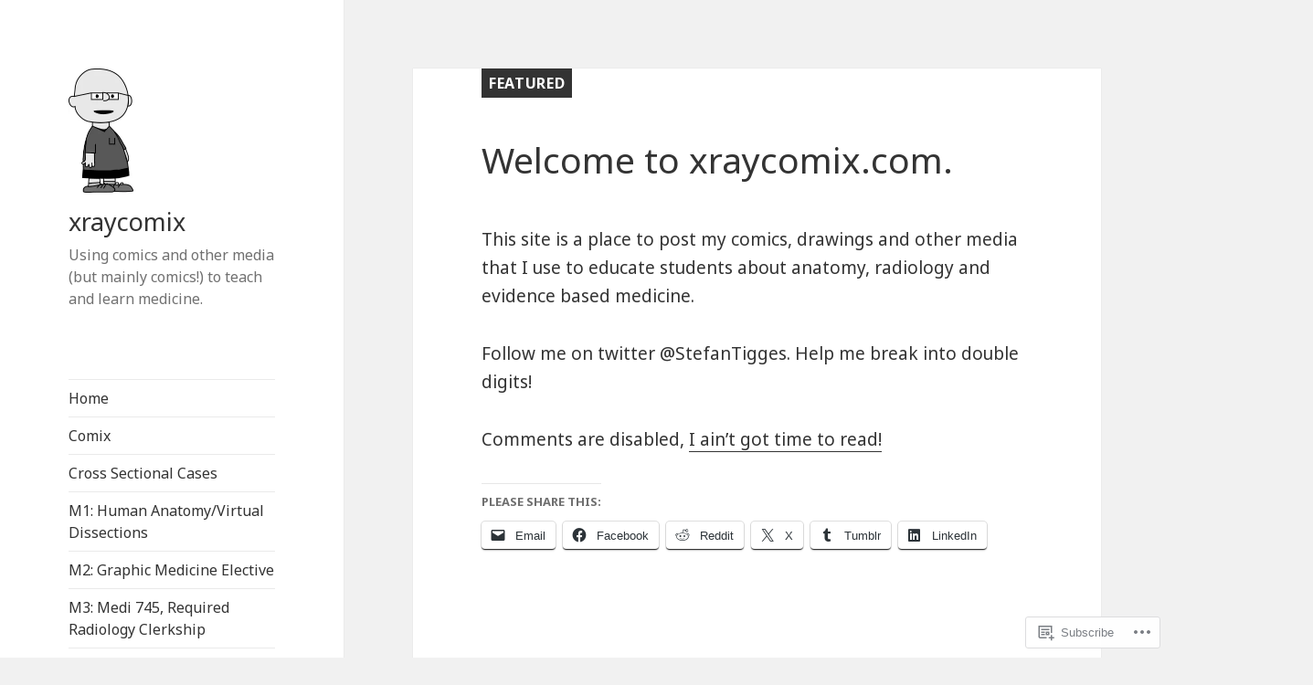

--- FILE ---
content_type: text/html; charset=UTF-8
request_url: https://xraycomix.com/
body_size: 26477
content:
<!DOCTYPE html>
<html lang="en" class="no-js">
<head>
	<meta charset="UTF-8">
	<meta name="viewport" content="width=device-width, initial-scale=1.0">
	<link rel="profile" href="https://gmpg.org/xfn/11">
	<link rel="pingback" href="https://xraycomix.com/xmlrpc.php">
	<script>(function(html){html.className = html.className.replace(/\bno-js\b/,'js')})(document.documentElement);</script>
<title>xraycomix &#8211; Using comics and other media (but mainly comics!) to teach and learn medicine.</title>
<script type="text/javascript">
  WebFontConfig = {"google":{"families":["Noto+Sans:r:latin,latin-ext","Noto+Sans:r,i,b,bi:latin,latin-ext"]},"api_url":"https:\/\/fonts-api.wp.com\/css"};
  (function() {
    var wf = document.createElement('script');
    wf.src = '/wp-content/plugins/custom-fonts/js/webfont.js';
    wf.type = 'text/javascript';
    wf.async = 'true';
    var s = document.getElementsByTagName('script')[0];
    s.parentNode.insertBefore(wf, s);
	})();
</script><style id="jetpack-custom-fonts-css">.wf-active body, .wf-active button, .wf-active input, .wf-active select, .wf-active textarea{font-family:"Noto Sans",sans-serif}.wf-active blockquote cite, .wf-active blockquote small{font-family:"Noto Sans",sans-serif}.wf-active ::-webkit-input-placeholder{font-family:"Noto Sans",sans-serif}.wf-active :-moz-placeholder{font-family:"Noto Sans",sans-serif}.wf-active ::-moz-placeholder{font-family:"Noto Sans",sans-serif}.wf-active :-ms-input-placeholder{font-family:"Noto Sans",sans-serif}.wf-active button, .wf-active input[type="button"], .wf-active input[type="reset"], .wf-active input[type="submit"]{font-family:"Noto Sans",sans-serif}.wf-active .post-password-form label{font-family:"Noto Sans",sans-serif}.wf-active .main-navigation .menu-item-description{font-family:"Noto Sans",sans-serif}.wf-active .post-navigation .meta-nav{font-family:"Noto Sans",sans-serif}.wf-active .post-navigation .post-title{font-family:"Noto Sans",sans-serif}.wf-active .pagination{font-family:"Noto Sans",sans-serif}.wf-active .comment-navigation, .wf-active .image-navigation{font-family:"Noto Sans",sans-serif}.wf-active .site .skip-link{font-family:"Noto Sans",sans-serif}.wf-active .logged-in .site .skip-link{font-family:"Noto Sans",sans-serif}.wf-active .site-description{font-family:"Noto Sans",sans-serif}.wf-active .widget_calendar caption{font-family:"Noto Sans",sans-serif}.wf-active .widget_rss .rss-date, .wf-active .widget_rss cite{font-family:"Noto Sans",sans-serif}.wf-active .author-heading{font-family:"Noto Sans",sans-serif}.wf-active .entry-footer{font-family:"Noto Sans",sans-serif}.wf-active .page-links{font-family:"Noto Sans",sans-serif}.wf-active .entry-caption{font-family:"Noto Sans",sans-serif}.wf-active .comment-metadata, .wf-active .pingback .edit-link{font-family:"Noto Sans",sans-serif}.wf-active .comment-list .reply a{font-family:"Noto Sans",sans-serif}.wf-active .comment-form label{font-family:"Noto Sans",sans-serif}.wf-active .comment-awaiting-moderation, .wf-active .comment-notes, .wf-active .form-allowed-tags, .wf-active .logged-in-as{font-family:"Noto Sans",sans-serif}.wf-active .no-comments{font-family:"Noto Sans",sans-serif}.wf-active .wp-caption-text{font-family:"Noto Sans",sans-serif}.wf-active .gallery-caption{font-family:"Noto Sans",sans-serif}.wf-active h1, .wf-active h2:not(.site-description), .wf-active h3, .wf-active h4, .wf-active h5, .wf-active h6{font-family:"Noto Sans",sans-serif;font-weight:400;font-style:normal}.wf-active .site-title{font-family:"Noto Sans",sans-serif;font-weight:400;font-style:normal}.wf-active .widget-title{font-family:"Noto Sans",sans-serif;font-style:normal;font-weight:400}.wf-active .entry-title{font-style:normal;font-weight:400}.wf-active .comment-content h1, .wf-active .entry-content h1, .wf-active .entry-summary h1, .wf-active .page-content h1{font-style:normal;font-weight:400}.wf-active .comment-content h2, .wf-active .entry-content h2, .wf-active .entry-summary h2, .wf-active .page-content h2{font-style:normal;font-weight:400}.wf-active .comment-content h3, .wf-active .entry-content h3, .wf-active .entry-summary h3, .wf-active .page-content h3{font-style:normal;font-weight:400}.wf-active .comment-content h4, .wf-active .comment-content h5, .wf-active .comment-content h6, .wf-active .entry-content h4, .wf-active .entry-content h5, .wf-active .entry-content h6, .wf-active .entry-summary h4, .wf-active .entry-summary h5, .wf-active .entry-summary h6, .wf-active .page-content h4, .wf-active .page-content h5, .wf-active .page-content h6{font-style:normal;font-weight:400}.wf-active .page-title{font-family:"Noto Sans",sans-serif;font-style:normal;font-weight:400}.wf-active .format-aside .entry-title, .wf-active .format-audio .entry-title, .wf-active .format-chat .entry-title, .wf-active .format-gallery .entry-title, .wf-active .format-image .entry-title, .wf-active .format-link .entry-title, .wf-active .format-quote .entry-title, .wf-active .format-status .entry-title, .wf-active .format-video .entry-title{font-style:normal;font-weight:400}.wf-active .comment-reply-title, .wf-active .comments-title{font-family:"Noto Sans",sans-serif;font-style:normal;font-weight:400}@media screen and (min-width: 38.75em){.wf-active .site-title{font-style:normal;font-weight:400}}@media screen and (min-width: 46.25em){.wf-active .site-title{font-style:normal;font-weight:400}}@media screen and (min-width: 46.25em){.wf-active .widget-title{font-style:normal;font-weight:400}}@media screen and (min-width: 46.25em){.wf-active .entry-title{font-style:normal;font-weight:400}}@media screen and (min-width: 46.25em){.wf-active .entry-content h1, .wf-active .entry-summary h1, .wf-active .page-content h1, .wf-active .comment-content h1{font-style:normal;font-weight:400}}@media screen and (min-width: 46.25em){.wf-active .entry-content h2, .wf-active .entry-summary h2, .wf-active .page-content h2, .wf-active .comment-content h2{font-style:normal;font-weight:400}}@media screen and (min-width: 46.25em){.wf-active .entry-content h3, .wf-active .entry-summary h3, .wf-active .page-content h3, .wf-active .comment-content h3{font-style:normal;font-weight:400}}@media screen and (min-width: 46.25em){.wf-active .entry-content h4, .wf-active .entry-summary h4, .wf-active .page-content h4, .wf-active .comment-content h4{font-style:normal;font-weight:400}}@media screen and (min-width: 46.25em){.wf-active .entry-content h5, .wf-active .entry-content h6, .wf-active .entry-summary h5, .wf-active .entry-summary h6, .wf-active .page-content h5, .wf-active .page-content h6, .wf-active .comment-content h5, .wf-active .comment-content h6{font-style:normal;font-weight:400}}@media screen and (min-width: 46.25em){.wf-active .page-title, .wf-active .comments-title, .wf-active .comment-reply-title, .wf-active .post-navigation .post-title{font-style:normal;font-weight:400}}@media screen and (min-width: 46.25em){.wf-active .format-aside .entry-title, .wf-active .format-image .entry-title, .wf-active .format-video .entry-title, .wf-active .format-quote .entry-title, .wf-active .format-gallery .entry-title, .wf-active .format-status .entry-title, .wf-active .format-link .entry-title, .wf-active .format-audio .entry-title, .wf-active .format-chat .entry-title{font-style:normal;font-weight:400}}@media screen and (min-width: 55em){.wf-active .site-title{font-style:normal;font-weight:400}}@media screen and (min-width: 55em){.wf-active .widget-title{font-style:normal;font-weight:400}}@media screen and (min-width: 55em){.wf-active .entry-title{font-style:normal;font-weight:400}}@media screen and (min-width: 55em){.wf-active .entry-content h1, .wf-active .entry-summary h1, .wf-active .page-content h1, .wf-active .comment-content h1{font-style:normal;font-weight:400}}@media screen and (min-width: 55em){.wf-active .entry-content h2, .wf-active .entry-summary h2, .wf-active .page-content h2, .wf-active .comment-content h2{font-style:normal;font-weight:400}}@media screen and (min-width: 55em){.wf-active .entry-content h3, .wf-active .entry-summary h3, .wf-active .page-content h3, .wf-active .comment-content h3{font-style:normal;font-weight:400}}@media screen and (min-width: 55em){.wf-active .entry-content h4, .wf-active .entry-summary h4, .wf-active .page-content h4, .wf-active .comment-content h4{font-style:normal;font-weight:400}}@media screen and (min-width: 55em){.wf-active .entry-content h5, .wf-active .entry-content h6, .wf-active .entry-summary h5, .wf-active .entry-summary h6, .wf-active .page-content h5, .wf-active .page-content h6, .wf-active .comment-content h5, .wf-active .comment-content h6{font-style:normal;font-weight:400}}@media screen and (min-width: 55em){.wf-active .page-title, .wf-active .comments-title, .wf-active .comment-reply-title, .wf-active .post-navigation .post-title{font-style:normal;font-weight:400}}@media screen and (min-width: 55em){.wf-active .format-aside .entry-title, .wf-active .format-image .entry-title, .wf-active .format-video .entry-title, .wf-active .format-quote .entry-title, .wf-active .format-gallery .entry-title, .wf-active .format-status .entry-title, .wf-active .format-link .entry-title, .wf-active .format-audio .entry-title, .wf-active .format-chat .entry-title{font-style:normal;font-weight:400}}@media screen and (min-width: 59.6875em){.wf-active .site-title{font-style:normal;font-weight:400}}@media screen and (min-width: 59.6875em){.wf-active .widget-title{font-style:normal;font-weight:400}}@media screen and (min-width: 59.6875em){.wf-active .entry-title{font-style:normal;font-weight:400}}@media screen and (min-width: 59.6875em){.wf-active .entry-content h1, .wf-active .entry-summary h1, .wf-active .page-content h1, .wf-active .comment-content h1{font-style:normal;font-weight:400}}@media screen and (min-width: 59.6875em){.wf-active .entry-content h2, .wf-active .entry-summary h2, .wf-active .page-content h2, .wf-active .comment-content h2{font-style:normal;font-weight:400}}@media screen and (min-width: 59.6875em){.wf-active .entry-content h3, .wf-active .entry-summary h3, .wf-active .page-content h3, .wf-active .comment-content h3{font-style:normal;font-weight:400}}@media screen and (min-width: 59.6875em){.wf-active .entry-content h4, .wf-active .entry-summary h4, .wf-active .page-content h4, .wf-active .comment-content h4{font-style:normal;font-weight:400}}@media screen and (min-width: 59.6875em){.wf-active .entry-content h5, .wf-active .entry-content h6, .wf-active .entry-summary h5, .wf-active .entry-summary h6, .wf-active .page-content h5, .wf-active .page-content h6, .wf-active .comment-content h5, .wf-active .comment-content h6{font-style:normal;font-weight:400}}@media screen and (min-width: 59.6875em){.wf-active .page-title, .wf-active .comments-title, .wf-active .comment-reply-title, .wf-active .post-navigation .post-title{font-style:normal;font-weight:400}}@media screen and (min-width: 59.6875em){.wf-active .format-aside .entry-title, .wf-active .format-image .entry-title, .wf-active .format-video .entry-title, .wf-active .format-quote .entry-title, .wf-active .format-gallery .entry-title, .wf-active .format-status .entry-title, .wf-active .format-link .entry-title, .wf-active .format-audio .entry-title, .wf-active .format-chat .entry-title{font-style:normal;font-weight:400}}@media screen and (min-width: 68.75em){.wf-active .site-title{font-style:normal;font-weight:400}}@media screen and (min-width: 68.75em){.wf-active .widget-title{font-style:normal;font-weight:400}}@media screen and (min-width: 68.75em){.wf-active .entry-title{font-style:normal;font-weight:400}}@media screen and (min-width: 68.75em){.wf-active .entry-content h1, .wf-active .entry-summary h1, .wf-active .page-content h1, .wf-active .comment-content h1{font-style:normal;font-weight:400}}@media screen and (min-width: 68.75em){.wf-active .entry-content h2, .wf-active .entry-summary h2, .wf-active .page-content h2, .wf-active .comment-content h2{font-style:normal;font-weight:400}}@media screen and (min-width: 68.75em){.wf-active .entry-content h3, .wf-active .entry-summary h3, .wf-active .page-content h3, .wf-active .comment-content h3{font-style:normal;font-weight:400}}@media screen and (min-width: 68.75em){.wf-active .entry-content h4, .wf-active .entry-summary h4, .wf-active .page-content h4, .wf-active .comment-content h4{font-style:normal;font-weight:400}}@media screen and (min-width: 68.75em){.wf-active .entry-content h5, .wf-active .entry-content h6, .wf-active .entry-summary h5, .wf-active .entry-summary h6, .wf-active .page-content h5, .wf-active .page-content h6, .wf-active .comment-content h5, .wf-active .comment-content h6{font-style:normal;font-weight:400}}@media screen and (min-width: 68.75em){.wf-active .page-title, .wf-active .comments-title, .wf-active .comment-reply-title, .wf-active .post-navigation .post-title{font-style:normal;font-weight:400}}@media screen and (min-width: 68.75em){.wf-active .format-aside .entry-title, .wf-active .format-image .entry-title, .wf-active .format-video .entry-title, .wf-active .format-quote .entry-title, .wf-active .format-gallery .entry-title, .wf-active .format-status .entry-title, .wf-active .format-link .entry-title, .wf-active .format-audio .entry-title, .wf-active .format-chat .entry-title{font-style:normal;font-weight:400}}@media screen and (min-width: 77.5em){.wf-active .site-title{font-style:normal;font-weight:400}}@media screen and (min-width: 77.5em){.wf-active .widget-title{font-style:normal;font-weight:400}}@media screen and (min-width: 77.5em){.wf-active .entry-title{font-style:normal;font-weight:400}}@media screen and (min-width: 77.5em){.wf-active .entry-content h1, .wf-active .entry-summary h1, .wf-active .page-content h1, .wf-active .comment-content h1{font-style:normal;font-weight:400}}@media screen and (min-width: 77.5em){.wf-active .entry-content h2, .wf-active .entry-summary h2, .wf-active .page-content h2, .wf-active .comment-content h2{font-style:normal;font-weight:400}}@media screen and (min-width: 77.5em){.wf-active .entry-content h3, .wf-active .entry-summary h3, .wf-active .page-content h3, .wf-active .comment-content h3{font-style:normal;font-weight:400}}@media screen and (min-width: 77.5em){.wf-active .entry-content h4, .wf-active .entry-summary h4, .wf-active .page-content h4, .wf-active .comment-content h4{font-style:normal;font-weight:400}}@media screen and (min-width: 77.5em){.wf-active .entry-content h5, .wf-active .entry-content h6, .wf-active .entry-summary h5, .wf-active .entry-summary h6, .wf-active .page-content h5, .wf-active .page-content h6, .wf-active .comment-content h5, .wf-active .comment-content h6{font-style:normal;font-weight:400}}@media screen and (min-width: 77.5em){.wf-active .page-title, .wf-active .comments-title, .wf-active .comment-reply-title, .wf-active .post-navigation .post-title{font-style:normal;font-weight:400}}@media screen and (min-width: 77.5em){.wf-active .format-aside .entry-title, .wf-active .format-image .entry-title, .wf-active .format-video .entry-title, .wf-active .format-quote .entry-title, .wf-active .format-gallery .entry-title, .wf-active .format-status .entry-title, .wf-active .format-link .entry-title, .wf-active .format-audio .entry-title, .wf-active .format-chat .entry-title{font-style:normal;font-weight:400}}</style>
<meta name='robots' content='max-image-preview:large' />

<!-- Async WordPress.com Remote Login -->
<script id="wpcom_remote_login_js">
var wpcom_remote_login_extra_auth = '';
function wpcom_remote_login_remove_dom_node_id( element_id ) {
	var dom_node = document.getElementById( element_id );
	if ( dom_node ) { dom_node.parentNode.removeChild( dom_node ); }
}
function wpcom_remote_login_remove_dom_node_classes( class_name ) {
	var dom_nodes = document.querySelectorAll( '.' + class_name );
	for ( var i = 0; i < dom_nodes.length; i++ ) {
		dom_nodes[ i ].parentNode.removeChild( dom_nodes[ i ] );
	}
}
function wpcom_remote_login_final_cleanup() {
	wpcom_remote_login_remove_dom_node_classes( "wpcom_remote_login_msg" );
	wpcom_remote_login_remove_dom_node_id( "wpcom_remote_login_key" );
	wpcom_remote_login_remove_dom_node_id( "wpcom_remote_login_validate" );
	wpcom_remote_login_remove_dom_node_id( "wpcom_remote_login_js" );
	wpcom_remote_login_remove_dom_node_id( "wpcom_request_access_iframe" );
	wpcom_remote_login_remove_dom_node_id( "wpcom_request_access_styles" );
}

// Watch for messages back from the remote login
window.addEventListener( "message", function( e ) {
	if ( e.origin === "https://r-login.wordpress.com" ) {
		var data = {};
		try {
			data = JSON.parse( e.data );
		} catch( e ) {
			wpcom_remote_login_final_cleanup();
			return;
		}

		if ( data.msg === 'LOGIN' ) {
			// Clean up the login check iframe
			wpcom_remote_login_remove_dom_node_id( "wpcom_remote_login_key" );

			var id_regex = new RegExp( /^[0-9]+$/ );
			var token_regex = new RegExp( /^.*|.*|.*$/ );
			if (
				token_regex.test( data.token )
				&& id_regex.test( data.wpcomid )
			) {
				// We have everything we need to ask for a login
				var script = document.createElement( "script" );
				script.setAttribute( "id", "wpcom_remote_login_validate" );
				script.src = '/remote-login.php?wpcom_remote_login=validate'
					+ '&wpcomid=' + data.wpcomid
					+ '&token=' + encodeURIComponent( data.token )
					+ '&host=' + window.location.protocol
					+ '//' + window.location.hostname
					+ '&postid=47'
					+ '&is_singular=';
				document.body.appendChild( script );
			}

			return;
		}

		// Safari ITP, not logged in, so redirect
		if ( data.msg === 'LOGIN-REDIRECT' ) {
			window.location = 'https://wordpress.com/log-in?redirect_to=' + window.location.href;
			return;
		}

		// Safari ITP, storage access failed, remove the request
		if ( data.msg === 'LOGIN-REMOVE' ) {
			var css_zap = 'html { -webkit-transition: margin-top 1s; transition: margin-top 1s; } /* 9001 */ html { margin-top: 0 !important; } * html body { margin-top: 0 !important; } @media screen and ( max-width: 782px ) { html { margin-top: 0 !important; } * html body { margin-top: 0 !important; } }';
			var style_zap = document.createElement( 'style' );
			style_zap.type = 'text/css';
			style_zap.appendChild( document.createTextNode( css_zap ) );
			document.body.appendChild( style_zap );

			var e = document.getElementById( 'wpcom_request_access_iframe' );
			e.parentNode.removeChild( e );

			document.cookie = 'wordpress_com_login_access=denied; path=/; max-age=31536000';

			return;
		}

		// Safari ITP
		if ( data.msg === 'REQUEST_ACCESS' ) {
			console.log( 'request access: safari' );

			// Check ITP iframe enable/disable knob
			if ( wpcom_remote_login_extra_auth !== 'safari_itp_iframe' ) {
				return;
			}

			// If we are in a "private window" there is no ITP.
			var private_window = false;
			try {
				var opendb = window.openDatabase( null, null, null, null );
			} catch( e ) {
				private_window = true;
			}

			if ( private_window ) {
				console.log( 'private window' );
				return;
			}

			var iframe = document.createElement( 'iframe' );
			iframe.id = 'wpcom_request_access_iframe';
			iframe.setAttribute( 'scrolling', 'no' );
			iframe.setAttribute( 'sandbox', 'allow-storage-access-by-user-activation allow-scripts allow-same-origin allow-top-navigation-by-user-activation' );
			iframe.src = 'https://r-login.wordpress.com/remote-login.php?wpcom_remote_login=request_access&origin=' + encodeURIComponent( data.origin ) + '&wpcomid=' + encodeURIComponent( data.wpcomid );

			var css = 'html { -webkit-transition: margin-top 1s; transition: margin-top 1s; } /* 9001 */ html { margin-top: 46px !important; } * html body { margin-top: 46px !important; } @media screen and ( max-width: 660px ) { html { margin-top: 71px !important; } * html body { margin-top: 71px !important; } #wpcom_request_access_iframe { display: block; height: 71px !important; } } #wpcom_request_access_iframe { border: 0px; height: 46px; position: fixed; top: 0; left: 0; width: 100%; min-width: 100%; z-index: 99999; background: #23282d; } ';

			var style = document.createElement( 'style' );
			style.type = 'text/css';
			style.id = 'wpcom_request_access_styles';
			style.appendChild( document.createTextNode( css ) );
			document.body.appendChild( style );

			document.body.appendChild( iframe );
		}

		if ( data.msg === 'DONE' ) {
			wpcom_remote_login_final_cleanup();
		}
	}
}, false );

// Inject the remote login iframe after the page has had a chance to load
// more critical resources
window.addEventListener( "DOMContentLoaded", function( e ) {
	var iframe = document.createElement( "iframe" );
	iframe.style.display = "none";
	iframe.setAttribute( "scrolling", "no" );
	iframe.setAttribute( "id", "wpcom_remote_login_key" );
	iframe.src = "https://r-login.wordpress.com/remote-login.php"
		+ "?wpcom_remote_login=key"
		+ "&origin=aHR0cHM6Ly94cmF5Y29taXguY29t"
		+ "&wpcomid=130120792"
		+ "&time=" + Math.floor( Date.now() / 1000 );
	document.body.appendChild( iframe );
}, false );
</script>
<link rel='dns-prefetch' href='//s0.wp.com' />
<link rel="alternate" type="application/rss+xml" title="xraycomix &raquo; Feed" href="https://xraycomix.com/feed/" />
<link rel="alternate" type="application/rss+xml" title="xraycomix &raquo; Comments Feed" href="https://xraycomix.com/comments/feed/" />
	<script type="text/javascript">
		/* <![CDATA[ */
		function addLoadEvent(func) {
			var oldonload = window.onload;
			if (typeof window.onload != 'function') {
				window.onload = func;
			} else {
				window.onload = function () {
					oldonload();
					func();
				}
			}
		}
		/* ]]> */
	</script>
	<link crossorigin='anonymous' rel='stylesheet' id='all-css-0-1' href='/_static/??-eJx9jssKwkAMRX/IMfioxYX4LWXM1LSZZDAZSv/eB4qb0uWBcw8XphKiiqM45BoK157EYEAvXRy/DFYFst4qo4HfMWNwVTaImkvn4NNrPidKjijbaLaB5SzTiP/4h9b0lRckiYQcg8WHMv94fueu+bJrm8O+PZ+OzfAEeKtVFQ==&cssminify=yes' type='text/css' media='all' />
<style id='wp-emoji-styles-inline-css'>

	img.wp-smiley, img.emoji {
		display: inline !important;
		border: none !important;
		box-shadow: none !important;
		height: 1em !important;
		width: 1em !important;
		margin: 0 0.07em !important;
		vertical-align: -0.1em !important;
		background: none !important;
		padding: 0 !important;
	}
/*# sourceURL=wp-emoji-styles-inline-css */
</style>
<link crossorigin='anonymous' rel='stylesheet' id='all-css-2-1' href='/wp-content/plugins/gutenberg-core/v22.2.0/build/styles/block-library/style.css?m=1764855221i&cssminify=yes' type='text/css' media='all' />
<style id='wp-block-library-inline-css'>
.has-text-align-justify {
	text-align:justify;
}
.has-text-align-justify{text-align:justify;}

/*# sourceURL=wp-block-library-inline-css */
</style><style id='global-styles-inline-css'>
:root{--wp--preset--aspect-ratio--square: 1;--wp--preset--aspect-ratio--4-3: 4/3;--wp--preset--aspect-ratio--3-4: 3/4;--wp--preset--aspect-ratio--3-2: 3/2;--wp--preset--aspect-ratio--2-3: 2/3;--wp--preset--aspect-ratio--16-9: 16/9;--wp--preset--aspect-ratio--9-16: 9/16;--wp--preset--color--black: #000000;--wp--preset--color--cyan-bluish-gray: #abb8c3;--wp--preset--color--white: #fff;--wp--preset--color--pale-pink: #f78da7;--wp--preset--color--vivid-red: #cf2e2e;--wp--preset--color--luminous-vivid-orange: #ff6900;--wp--preset--color--luminous-vivid-amber: #fcb900;--wp--preset--color--light-green-cyan: #7bdcb5;--wp--preset--color--vivid-green-cyan: #00d084;--wp--preset--color--pale-cyan-blue: #8ed1fc;--wp--preset--color--vivid-cyan-blue: #0693e3;--wp--preset--color--vivid-purple: #9b51e0;--wp--preset--color--dark-gray: #111;--wp--preset--color--light-gray: #f1f1f1;--wp--preset--color--yellow: #f4ca16;--wp--preset--color--dark-brown: #352712;--wp--preset--color--medium-pink: #e53b51;--wp--preset--color--light-pink: #ffe5d1;--wp--preset--color--dark-purple: #2e2256;--wp--preset--color--purple: #674970;--wp--preset--color--blue-gray: #22313f;--wp--preset--color--bright-blue: #55c3dc;--wp--preset--color--light-blue: #e9f2f9;--wp--preset--gradient--vivid-cyan-blue-to-vivid-purple: linear-gradient(135deg,rgb(6,147,227) 0%,rgb(155,81,224) 100%);--wp--preset--gradient--light-green-cyan-to-vivid-green-cyan: linear-gradient(135deg,rgb(122,220,180) 0%,rgb(0,208,130) 100%);--wp--preset--gradient--luminous-vivid-amber-to-luminous-vivid-orange: linear-gradient(135deg,rgb(252,185,0) 0%,rgb(255,105,0) 100%);--wp--preset--gradient--luminous-vivid-orange-to-vivid-red: linear-gradient(135deg,rgb(255,105,0) 0%,rgb(207,46,46) 100%);--wp--preset--gradient--very-light-gray-to-cyan-bluish-gray: linear-gradient(135deg,rgb(238,238,238) 0%,rgb(169,184,195) 100%);--wp--preset--gradient--cool-to-warm-spectrum: linear-gradient(135deg,rgb(74,234,220) 0%,rgb(151,120,209) 20%,rgb(207,42,186) 40%,rgb(238,44,130) 60%,rgb(251,105,98) 80%,rgb(254,248,76) 100%);--wp--preset--gradient--blush-light-purple: linear-gradient(135deg,rgb(255,206,236) 0%,rgb(152,150,240) 100%);--wp--preset--gradient--blush-bordeaux: linear-gradient(135deg,rgb(254,205,165) 0%,rgb(254,45,45) 50%,rgb(107,0,62) 100%);--wp--preset--gradient--luminous-dusk: linear-gradient(135deg,rgb(255,203,112) 0%,rgb(199,81,192) 50%,rgb(65,88,208) 100%);--wp--preset--gradient--pale-ocean: linear-gradient(135deg,rgb(255,245,203) 0%,rgb(182,227,212) 50%,rgb(51,167,181) 100%);--wp--preset--gradient--electric-grass: linear-gradient(135deg,rgb(202,248,128) 0%,rgb(113,206,126) 100%);--wp--preset--gradient--midnight: linear-gradient(135deg,rgb(2,3,129) 0%,rgb(40,116,252) 100%);--wp--preset--gradient--dark-gray-gradient-gradient: linear-gradient(90deg, rgba(17,17,17,1) 0%, rgba(42,42,42,1) 100%);--wp--preset--gradient--light-gray-gradient: linear-gradient(90deg, rgba(241,241,241,1) 0%, rgba(215,215,215,1) 100%);--wp--preset--gradient--white-gradient: linear-gradient(90deg, rgba(255,255,255,1) 0%, rgba(230,230,230,1) 100%);--wp--preset--gradient--yellow-gradient: linear-gradient(90deg, rgba(244,202,22,1) 0%, rgba(205,168,10,1) 100%);--wp--preset--gradient--dark-brown-gradient: linear-gradient(90deg, rgba(53,39,18,1) 0%, rgba(91,67,31,1) 100%);--wp--preset--gradient--medium-pink-gradient: linear-gradient(90deg, rgba(229,59,81,1) 0%, rgba(209,28,51,1) 100%);--wp--preset--gradient--light-pink-gradient: linear-gradient(90deg, rgba(255,229,209,1) 0%, rgba(255,200,158,1) 100%);--wp--preset--gradient--dark-purple-gradient: linear-gradient(90deg, rgba(46,34,86,1) 0%, rgba(66,48,123,1) 100%);--wp--preset--gradient--purple-gradient: linear-gradient(90deg, rgba(103,73,112,1) 0%, rgba(131,93,143,1) 100%);--wp--preset--gradient--blue-gray-gradient: linear-gradient(90deg, rgba(34,49,63,1) 0%, rgba(52,75,96,1) 100%);--wp--preset--gradient--bright-blue-gradient: linear-gradient(90deg, rgba(85,195,220,1) 0%, rgba(43,180,211,1) 100%);--wp--preset--gradient--light-blue-gradient: linear-gradient(90deg, rgba(233,242,249,1) 0%, rgba(193,218,238,1) 100%);--wp--preset--font-size--small: 13px;--wp--preset--font-size--medium: 20px;--wp--preset--font-size--large: 36px;--wp--preset--font-size--x-large: 42px;--wp--preset--font-family--albert-sans: 'Albert Sans', sans-serif;--wp--preset--font-family--alegreya: Alegreya, serif;--wp--preset--font-family--arvo: Arvo, serif;--wp--preset--font-family--bodoni-moda: 'Bodoni Moda', serif;--wp--preset--font-family--bricolage-grotesque: 'Bricolage Grotesque', sans-serif;--wp--preset--font-family--cabin: Cabin, sans-serif;--wp--preset--font-family--chivo: Chivo, sans-serif;--wp--preset--font-family--commissioner: Commissioner, sans-serif;--wp--preset--font-family--cormorant: Cormorant, serif;--wp--preset--font-family--courier-prime: 'Courier Prime', monospace;--wp--preset--font-family--crimson-pro: 'Crimson Pro', serif;--wp--preset--font-family--dm-mono: 'DM Mono', monospace;--wp--preset--font-family--dm-sans: 'DM Sans', sans-serif;--wp--preset--font-family--dm-serif-display: 'DM Serif Display', serif;--wp--preset--font-family--domine: Domine, serif;--wp--preset--font-family--eb-garamond: 'EB Garamond', serif;--wp--preset--font-family--epilogue: Epilogue, sans-serif;--wp--preset--font-family--fahkwang: Fahkwang, sans-serif;--wp--preset--font-family--figtree: Figtree, sans-serif;--wp--preset--font-family--fira-sans: 'Fira Sans', sans-serif;--wp--preset--font-family--fjalla-one: 'Fjalla One', sans-serif;--wp--preset--font-family--fraunces: Fraunces, serif;--wp--preset--font-family--gabarito: Gabarito, system-ui;--wp--preset--font-family--ibm-plex-mono: 'IBM Plex Mono', monospace;--wp--preset--font-family--ibm-plex-sans: 'IBM Plex Sans', sans-serif;--wp--preset--font-family--ibarra-real-nova: 'Ibarra Real Nova', serif;--wp--preset--font-family--instrument-serif: 'Instrument Serif', serif;--wp--preset--font-family--inter: Inter, sans-serif;--wp--preset--font-family--josefin-sans: 'Josefin Sans', sans-serif;--wp--preset--font-family--jost: Jost, sans-serif;--wp--preset--font-family--libre-baskerville: 'Libre Baskerville', serif;--wp--preset--font-family--libre-franklin: 'Libre Franklin', sans-serif;--wp--preset--font-family--literata: Literata, serif;--wp--preset--font-family--lora: Lora, serif;--wp--preset--font-family--merriweather: Merriweather, serif;--wp--preset--font-family--montserrat: Montserrat, sans-serif;--wp--preset--font-family--newsreader: Newsreader, serif;--wp--preset--font-family--noto-sans-mono: 'Noto Sans Mono', sans-serif;--wp--preset--font-family--nunito: Nunito, sans-serif;--wp--preset--font-family--open-sans: 'Open Sans', sans-serif;--wp--preset--font-family--overpass: Overpass, sans-serif;--wp--preset--font-family--pt-serif: 'PT Serif', serif;--wp--preset--font-family--petrona: Petrona, serif;--wp--preset--font-family--piazzolla: Piazzolla, serif;--wp--preset--font-family--playfair-display: 'Playfair Display', serif;--wp--preset--font-family--plus-jakarta-sans: 'Plus Jakarta Sans', sans-serif;--wp--preset--font-family--poppins: Poppins, sans-serif;--wp--preset--font-family--raleway: Raleway, sans-serif;--wp--preset--font-family--roboto: Roboto, sans-serif;--wp--preset--font-family--roboto-slab: 'Roboto Slab', serif;--wp--preset--font-family--rubik: Rubik, sans-serif;--wp--preset--font-family--rufina: Rufina, serif;--wp--preset--font-family--sora: Sora, sans-serif;--wp--preset--font-family--source-sans-3: 'Source Sans 3', sans-serif;--wp--preset--font-family--source-serif-4: 'Source Serif 4', serif;--wp--preset--font-family--space-mono: 'Space Mono', monospace;--wp--preset--font-family--syne: Syne, sans-serif;--wp--preset--font-family--texturina: Texturina, serif;--wp--preset--font-family--urbanist: Urbanist, sans-serif;--wp--preset--font-family--work-sans: 'Work Sans', sans-serif;--wp--preset--spacing--20: 0.44rem;--wp--preset--spacing--30: 0.67rem;--wp--preset--spacing--40: 1rem;--wp--preset--spacing--50: 1.5rem;--wp--preset--spacing--60: 2.25rem;--wp--preset--spacing--70: 3.38rem;--wp--preset--spacing--80: 5.06rem;--wp--preset--shadow--natural: 6px 6px 9px rgba(0, 0, 0, 0.2);--wp--preset--shadow--deep: 12px 12px 50px rgba(0, 0, 0, 0.4);--wp--preset--shadow--sharp: 6px 6px 0px rgba(0, 0, 0, 0.2);--wp--preset--shadow--outlined: 6px 6px 0px -3px rgb(255, 255, 255), 6px 6px rgb(0, 0, 0);--wp--preset--shadow--crisp: 6px 6px 0px rgb(0, 0, 0);}:where(.is-layout-flex){gap: 0.5em;}:where(.is-layout-grid){gap: 0.5em;}body .is-layout-flex{display: flex;}.is-layout-flex{flex-wrap: wrap;align-items: center;}.is-layout-flex > :is(*, div){margin: 0;}body .is-layout-grid{display: grid;}.is-layout-grid > :is(*, div){margin: 0;}:where(.wp-block-columns.is-layout-flex){gap: 2em;}:where(.wp-block-columns.is-layout-grid){gap: 2em;}:where(.wp-block-post-template.is-layout-flex){gap: 1.25em;}:where(.wp-block-post-template.is-layout-grid){gap: 1.25em;}.has-black-color{color: var(--wp--preset--color--black) !important;}.has-cyan-bluish-gray-color{color: var(--wp--preset--color--cyan-bluish-gray) !important;}.has-white-color{color: var(--wp--preset--color--white) !important;}.has-pale-pink-color{color: var(--wp--preset--color--pale-pink) !important;}.has-vivid-red-color{color: var(--wp--preset--color--vivid-red) !important;}.has-luminous-vivid-orange-color{color: var(--wp--preset--color--luminous-vivid-orange) !important;}.has-luminous-vivid-amber-color{color: var(--wp--preset--color--luminous-vivid-amber) !important;}.has-light-green-cyan-color{color: var(--wp--preset--color--light-green-cyan) !important;}.has-vivid-green-cyan-color{color: var(--wp--preset--color--vivid-green-cyan) !important;}.has-pale-cyan-blue-color{color: var(--wp--preset--color--pale-cyan-blue) !important;}.has-vivid-cyan-blue-color{color: var(--wp--preset--color--vivid-cyan-blue) !important;}.has-vivid-purple-color{color: var(--wp--preset--color--vivid-purple) !important;}.has-black-background-color{background-color: var(--wp--preset--color--black) !important;}.has-cyan-bluish-gray-background-color{background-color: var(--wp--preset--color--cyan-bluish-gray) !important;}.has-white-background-color{background-color: var(--wp--preset--color--white) !important;}.has-pale-pink-background-color{background-color: var(--wp--preset--color--pale-pink) !important;}.has-vivid-red-background-color{background-color: var(--wp--preset--color--vivid-red) !important;}.has-luminous-vivid-orange-background-color{background-color: var(--wp--preset--color--luminous-vivid-orange) !important;}.has-luminous-vivid-amber-background-color{background-color: var(--wp--preset--color--luminous-vivid-amber) !important;}.has-light-green-cyan-background-color{background-color: var(--wp--preset--color--light-green-cyan) !important;}.has-vivid-green-cyan-background-color{background-color: var(--wp--preset--color--vivid-green-cyan) !important;}.has-pale-cyan-blue-background-color{background-color: var(--wp--preset--color--pale-cyan-blue) !important;}.has-vivid-cyan-blue-background-color{background-color: var(--wp--preset--color--vivid-cyan-blue) !important;}.has-vivid-purple-background-color{background-color: var(--wp--preset--color--vivid-purple) !important;}.has-black-border-color{border-color: var(--wp--preset--color--black) !important;}.has-cyan-bluish-gray-border-color{border-color: var(--wp--preset--color--cyan-bluish-gray) !important;}.has-white-border-color{border-color: var(--wp--preset--color--white) !important;}.has-pale-pink-border-color{border-color: var(--wp--preset--color--pale-pink) !important;}.has-vivid-red-border-color{border-color: var(--wp--preset--color--vivid-red) !important;}.has-luminous-vivid-orange-border-color{border-color: var(--wp--preset--color--luminous-vivid-orange) !important;}.has-luminous-vivid-amber-border-color{border-color: var(--wp--preset--color--luminous-vivid-amber) !important;}.has-light-green-cyan-border-color{border-color: var(--wp--preset--color--light-green-cyan) !important;}.has-vivid-green-cyan-border-color{border-color: var(--wp--preset--color--vivid-green-cyan) !important;}.has-pale-cyan-blue-border-color{border-color: var(--wp--preset--color--pale-cyan-blue) !important;}.has-vivid-cyan-blue-border-color{border-color: var(--wp--preset--color--vivid-cyan-blue) !important;}.has-vivid-purple-border-color{border-color: var(--wp--preset--color--vivid-purple) !important;}.has-vivid-cyan-blue-to-vivid-purple-gradient-background{background: var(--wp--preset--gradient--vivid-cyan-blue-to-vivid-purple) !important;}.has-light-green-cyan-to-vivid-green-cyan-gradient-background{background: var(--wp--preset--gradient--light-green-cyan-to-vivid-green-cyan) !important;}.has-luminous-vivid-amber-to-luminous-vivid-orange-gradient-background{background: var(--wp--preset--gradient--luminous-vivid-amber-to-luminous-vivid-orange) !important;}.has-luminous-vivid-orange-to-vivid-red-gradient-background{background: var(--wp--preset--gradient--luminous-vivid-orange-to-vivid-red) !important;}.has-very-light-gray-to-cyan-bluish-gray-gradient-background{background: var(--wp--preset--gradient--very-light-gray-to-cyan-bluish-gray) !important;}.has-cool-to-warm-spectrum-gradient-background{background: var(--wp--preset--gradient--cool-to-warm-spectrum) !important;}.has-blush-light-purple-gradient-background{background: var(--wp--preset--gradient--blush-light-purple) !important;}.has-blush-bordeaux-gradient-background{background: var(--wp--preset--gradient--blush-bordeaux) !important;}.has-luminous-dusk-gradient-background{background: var(--wp--preset--gradient--luminous-dusk) !important;}.has-pale-ocean-gradient-background{background: var(--wp--preset--gradient--pale-ocean) !important;}.has-electric-grass-gradient-background{background: var(--wp--preset--gradient--electric-grass) !important;}.has-midnight-gradient-background{background: var(--wp--preset--gradient--midnight) !important;}.has-small-font-size{font-size: var(--wp--preset--font-size--small) !important;}.has-medium-font-size{font-size: var(--wp--preset--font-size--medium) !important;}.has-large-font-size{font-size: var(--wp--preset--font-size--large) !important;}.has-x-large-font-size{font-size: var(--wp--preset--font-size--x-large) !important;}.has-albert-sans-font-family{font-family: var(--wp--preset--font-family--albert-sans) !important;}.has-alegreya-font-family{font-family: var(--wp--preset--font-family--alegreya) !important;}.has-arvo-font-family{font-family: var(--wp--preset--font-family--arvo) !important;}.has-bodoni-moda-font-family{font-family: var(--wp--preset--font-family--bodoni-moda) !important;}.has-bricolage-grotesque-font-family{font-family: var(--wp--preset--font-family--bricolage-grotesque) !important;}.has-cabin-font-family{font-family: var(--wp--preset--font-family--cabin) !important;}.has-chivo-font-family{font-family: var(--wp--preset--font-family--chivo) !important;}.has-commissioner-font-family{font-family: var(--wp--preset--font-family--commissioner) !important;}.has-cormorant-font-family{font-family: var(--wp--preset--font-family--cormorant) !important;}.has-courier-prime-font-family{font-family: var(--wp--preset--font-family--courier-prime) !important;}.has-crimson-pro-font-family{font-family: var(--wp--preset--font-family--crimson-pro) !important;}.has-dm-mono-font-family{font-family: var(--wp--preset--font-family--dm-mono) !important;}.has-dm-sans-font-family{font-family: var(--wp--preset--font-family--dm-sans) !important;}.has-dm-serif-display-font-family{font-family: var(--wp--preset--font-family--dm-serif-display) !important;}.has-domine-font-family{font-family: var(--wp--preset--font-family--domine) !important;}.has-eb-garamond-font-family{font-family: var(--wp--preset--font-family--eb-garamond) !important;}.has-epilogue-font-family{font-family: var(--wp--preset--font-family--epilogue) !important;}.has-fahkwang-font-family{font-family: var(--wp--preset--font-family--fahkwang) !important;}.has-figtree-font-family{font-family: var(--wp--preset--font-family--figtree) !important;}.has-fira-sans-font-family{font-family: var(--wp--preset--font-family--fira-sans) !important;}.has-fjalla-one-font-family{font-family: var(--wp--preset--font-family--fjalla-one) !important;}.has-fraunces-font-family{font-family: var(--wp--preset--font-family--fraunces) !important;}.has-gabarito-font-family{font-family: var(--wp--preset--font-family--gabarito) !important;}.has-ibm-plex-mono-font-family{font-family: var(--wp--preset--font-family--ibm-plex-mono) !important;}.has-ibm-plex-sans-font-family{font-family: var(--wp--preset--font-family--ibm-plex-sans) !important;}.has-ibarra-real-nova-font-family{font-family: var(--wp--preset--font-family--ibarra-real-nova) !important;}.has-instrument-serif-font-family{font-family: var(--wp--preset--font-family--instrument-serif) !important;}.has-inter-font-family{font-family: var(--wp--preset--font-family--inter) !important;}.has-josefin-sans-font-family{font-family: var(--wp--preset--font-family--josefin-sans) !important;}.has-jost-font-family{font-family: var(--wp--preset--font-family--jost) !important;}.has-libre-baskerville-font-family{font-family: var(--wp--preset--font-family--libre-baskerville) !important;}.has-libre-franklin-font-family{font-family: var(--wp--preset--font-family--libre-franklin) !important;}.has-literata-font-family{font-family: var(--wp--preset--font-family--literata) !important;}.has-lora-font-family{font-family: var(--wp--preset--font-family--lora) !important;}.has-merriweather-font-family{font-family: var(--wp--preset--font-family--merriweather) !important;}.has-montserrat-font-family{font-family: var(--wp--preset--font-family--montserrat) !important;}.has-newsreader-font-family{font-family: var(--wp--preset--font-family--newsreader) !important;}.has-noto-sans-mono-font-family{font-family: var(--wp--preset--font-family--noto-sans-mono) !important;}.has-nunito-font-family{font-family: var(--wp--preset--font-family--nunito) !important;}.has-open-sans-font-family{font-family: var(--wp--preset--font-family--open-sans) !important;}.has-overpass-font-family{font-family: var(--wp--preset--font-family--overpass) !important;}.has-pt-serif-font-family{font-family: var(--wp--preset--font-family--pt-serif) !important;}.has-petrona-font-family{font-family: var(--wp--preset--font-family--petrona) !important;}.has-piazzolla-font-family{font-family: var(--wp--preset--font-family--piazzolla) !important;}.has-playfair-display-font-family{font-family: var(--wp--preset--font-family--playfair-display) !important;}.has-plus-jakarta-sans-font-family{font-family: var(--wp--preset--font-family--plus-jakarta-sans) !important;}.has-poppins-font-family{font-family: var(--wp--preset--font-family--poppins) !important;}.has-raleway-font-family{font-family: var(--wp--preset--font-family--raleway) !important;}.has-roboto-font-family{font-family: var(--wp--preset--font-family--roboto) !important;}.has-roboto-slab-font-family{font-family: var(--wp--preset--font-family--roboto-slab) !important;}.has-rubik-font-family{font-family: var(--wp--preset--font-family--rubik) !important;}.has-rufina-font-family{font-family: var(--wp--preset--font-family--rufina) !important;}.has-sora-font-family{font-family: var(--wp--preset--font-family--sora) !important;}.has-source-sans-3-font-family{font-family: var(--wp--preset--font-family--source-sans-3) !important;}.has-source-serif-4-font-family{font-family: var(--wp--preset--font-family--source-serif-4) !important;}.has-space-mono-font-family{font-family: var(--wp--preset--font-family--space-mono) !important;}.has-syne-font-family{font-family: var(--wp--preset--font-family--syne) !important;}.has-texturina-font-family{font-family: var(--wp--preset--font-family--texturina) !important;}.has-urbanist-font-family{font-family: var(--wp--preset--font-family--urbanist) !important;}.has-work-sans-font-family{font-family: var(--wp--preset--font-family--work-sans) !important;}
/*# sourceURL=global-styles-inline-css */
</style>

<style id='classic-theme-styles-inline-css'>
/*! This file is auto-generated */
.wp-block-button__link{color:#fff;background-color:#32373c;border-radius:9999px;box-shadow:none;text-decoration:none;padding:calc(.667em + 2px) calc(1.333em + 2px);font-size:1.125em}.wp-block-file__button{background:#32373c;color:#fff;text-decoration:none}
/*# sourceURL=/wp-includes/css/classic-themes.min.css */
</style>
<link crossorigin='anonymous' rel='stylesheet' id='all-css-4-1' href='/_static/??-eJyVUVtOw0AMvBCOldJS+EAcBW1SJ7jdl9YOVW+PkwClokT0Z+WxZsYeLx4ztCkqRcXsh56jYJsan9qD4KqqH6sahEP2BIXeqzXuWPSbAaInT1Urcoc/jMIAZ69C1g/Z6cgItGNHnoLRlmTHbBpomlxIBOwNPATQNxPKL93cxjw0qEdrnDrulCiiEyEV7IwnGJMmEBdlHCIwQyrczZij2UnyTt3SYnvS7NrDJ0YZIr6aFHuK5jVaXC//v/T1k/5JNyLOn3GbZhoD052X8hYy897KflKd4ZKopwS2klNO8QJA5x2XG+8b0m7wloNjx5GVQNqSvP+KdxFttH4Jz/V2c7/aPj2sN/sP0j8XcA==&cssminify=yes' type='text/css' media='all' />
<style id='jetpack-global-styles-frontend-style-inline-css'>
:root { --font-headings: unset; --font-base: unset; --font-headings-default: -apple-system,BlinkMacSystemFont,"Segoe UI",Roboto,Oxygen-Sans,Ubuntu,Cantarell,"Helvetica Neue",sans-serif; --font-base-default: -apple-system,BlinkMacSystemFont,"Segoe UI",Roboto,Oxygen-Sans,Ubuntu,Cantarell,"Helvetica Neue",sans-serif;}
/*# sourceURL=jetpack-global-styles-frontend-style-inline-css */
</style>
<link crossorigin='anonymous' rel='stylesheet' id='all-css-6-1' href='/_static/??-eJyNjcsKAjEMRX/IGtQZBxfip0hMS9sxTYppGfx7H7gRN+7ugcs5sFRHKi1Ig9Jd5R6zGMyhVaTrh8G6QFHfORhYwlvw6P39PbPENZmt4G/ROQuBKWVkxxrVvuBH1lIoz2waILJekF+HUzlupnG3nQ77YZwfuRJIaQ==&cssminify=yes' type='text/css' media='all' />
<script id="wpcom-actionbar-placeholder-js-extra">
var actionbardata = {"siteID":"130120792","postID":"0","siteURL":"https://xraycomix.com","xhrURL":"https://xraycomix.com/wp-admin/admin-ajax.php","nonce":"62cc4692a8","isLoggedIn":"","statusMessage":"","subsEmailDefault":"instantly","proxyScriptUrl":"https://s0.wp.com/wp-content/js/wpcom-proxy-request.js?m=1513050504i&amp;ver=20211021","i18n":{"followedText":"New posts from this site will now appear in your \u003Ca href=\"https://wordpress.com/reader\"\u003EReader\u003C/a\u003E","foldBar":"Collapse this bar","unfoldBar":"Expand this bar","shortLinkCopied":"Shortlink copied to clipboard."}};
//# sourceURL=wpcom-actionbar-placeholder-js-extra
</script>
<script id="jetpack-mu-wpcom-settings-js-before">
var JETPACK_MU_WPCOM_SETTINGS = {"assetsUrl":"https://s0.wp.com/wp-content/mu-plugins/jetpack-mu-wpcom-plugin/sun/jetpack_vendor/automattic/jetpack-mu-wpcom/src/build/"};
//# sourceURL=jetpack-mu-wpcom-settings-js-before
</script>
<script crossorigin='anonymous' type='text/javascript'  src='/_static/??-eJzTLy/QTc7PK0nNK9HPKtYvyinRLSjKr6jUyyrW0QfKZeYl55SmpBaDJLMKS1OLKqGUXm5mHkFFurmZ6UWJJalQxfa5tobmRgamxgZmFpZZACbyLJI='></script>
<script id="rlt-proxy-js-after">
	rltInitialize( {"token":null,"iframeOrigins":["https:\/\/widgets.wp.com"]} );
//# sourceURL=rlt-proxy-js-after
</script>
<link rel="EditURI" type="application/rsd+xml" title="RSD" href="https://xraycomix.wordpress.com/xmlrpc.php?rsd" />
<meta name="generator" content="WordPress.com" />
<link rel='shortlink' href='https://wp.me/8NYms' />

<!-- Jetpack Open Graph Tags -->
<meta property="og:type" content="website" />
<meta property="og:title" content="xraycomix" />
<meta property="og:description" content="Using comics and other media (but mainly comics!) to teach and learn medicine." />
<meta property="og:url" content="https://xraycomix.com/" />
<meta property="og:site_name" content="xraycomix" />
<meta property="og:image" content="https://xraycomix.com/wp-content/uploads/2017/06/cropped-icon.jpg?w=200" />
<meta property="og:image:width" content="200" />
<meta property="og:image:height" content="200" />
<meta property="og:image:alt" content="" />
<meta property="og:locale" content="en_US" />
<meta name="twitter:creator" content="@StefanTigges" />
<meta name="twitter:site" content="@StefanTigges" />

<!-- End Jetpack Open Graph Tags -->
<link rel="search" type="application/opensearchdescription+xml" href="https://xraycomix.com/osd.xml" title="xraycomix" />
<link rel="search" type="application/opensearchdescription+xml" href="https://s1.wp.com/opensearch.xml" title="WordPress.com" />
<meta name="theme-color" content="#f1f1f1" />
<meta name="description" content="Using comics and other media (but mainly comics!) to teach and learn medicine." />
<link rel="icon" href="https://xraycomix.com/wp-content/uploads/2017/06/cropped-icon.jpg?w=32" sizes="32x32" />
<link rel="icon" href="https://xraycomix.com/wp-content/uploads/2017/06/cropped-icon.jpg?w=192" sizes="192x192" />
<link rel="apple-touch-icon" href="https://xraycomix.com/wp-content/uploads/2017/06/cropped-icon.jpg?w=180" />
<meta name="msapplication-TileImage" content="https://xraycomix.com/wp-content/uploads/2017/06/cropped-icon.jpg?w=270" />
<link crossorigin='anonymous' rel='stylesheet' id='all-css-0-3' href='/wp-content/mu-plugins/jetpack-plugin/sun/modules/widgets/gravatar-profile.css?m=1753279645i&cssminify=yes' type='text/css' media='all' />
<link rel='stylesheet' id='gravatar-card-services-css' href='https://secure.gravatar.com/css/services.css?ver=202552924dcd77a86c6f1d3698ec27fc5da92b28585ddad3ee636c0397cf312193b2a1' media='all' />
<link crossorigin='anonymous' rel='stylesheet' id='all-css-2-3' href='/_static/??-eJydzNEKwjAMheEXsoapc+xCfBSpWRjd0rQ0DWNvL8LmpYiX/+HwwZIdJqkkFaK5zDYGUZioZo/z1qAm8AiC8OSEs4IuIVM5ouoBfgZiGoxJAX1JpsSfzz786dXANLjRM1NZv9Xbv8db07XnU9dfL+30AlHOX2M=&cssminify=yes' type='text/css' media='all' />
</head>

<body class="home blog wp-custom-logo wp-embed-responsive wp-theme-pubtwentyfifteen customizer-styles-applied jetpack-reblog-enabled has-site-logo">
<div id="page" class="hfeed site">
	<a class="skip-link screen-reader-text" href="#content">
		Skip to content	</a>

	<div id="sidebar" class="sidebar">
		<header id="masthead" class="site-header" role="banner">
			<div class="site-branding">
				<a href="https://xraycomix.com/" class="site-logo-link" rel="home" itemprop="url"><img width="141" height="272" src="https://xraycomix.com/wp-content/uploads/2017/06/icon2.jpg?w=141" class="site-logo attachment-twentyfifteen-logo" alt="" decoding="async" data-size="twentyfifteen-logo" itemprop="logo" srcset="https://xraycomix.com/wp-content/uploads/2017/06/icon2.jpg?w=141 141w, https://xraycomix.com/wp-content/uploads/2017/06/icon2.jpg?w=282 282w, https://xraycomix.com/wp-content/uploads/2017/06/icon2.jpg?w=78 78w, https://xraycomix.com/wp-content/uploads/2017/06/icon2.jpg?w=155 155w" sizes="(max-width: 141px) 100vw, 141px" data-attachment-id="68" data-permalink="https://xraycomix.com/icon-3/" data-orig-file="https://xraycomix.com/wp-content/uploads/2017/06/icon2.jpg" data-orig-size="626,1208" data-comments-opened="0" data-image-meta="{&quot;aperture&quot;:&quot;0&quot;,&quot;credit&quot;:&quot;&quot;,&quot;camera&quot;:&quot;&quot;,&quot;caption&quot;:&quot;&quot;,&quot;created_timestamp&quot;:&quot;0&quot;,&quot;copyright&quot;:&quot;&quot;,&quot;focal_length&quot;:&quot;0&quot;,&quot;iso&quot;:&quot;0&quot;,&quot;shutter_speed&quot;:&quot;0&quot;,&quot;title&quot;:&quot;&quot;,&quot;orientation&quot;:&quot;0&quot;}" data-image-title="icon" data-image-description="" data-image-caption="" data-medium-file="https://xraycomix.com/wp-content/uploads/2017/06/icon2.jpg?w=155" data-large-file="https://xraycomix.com/wp-content/uploads/2017/06/icon2.jpg?w=531" /></a>
										<h1 class="site-title"><a href="https://xraycomix.com/" rel="home">xraycomix</a></h1>
											<p class="site-description">Using comics and other media (but mainly comics!) to teach and learn medicine.</p>
										<button class="secondary-toggle">Menu and widgets</button>
			</div><!-- .site-branding -->
		</header><!-- .site-header -->

			<div id="secondary" class="secondary">

					<nav id="site-navigation" class="main-navigation" role="navigation">
				<div class="menu-home-container"><ul id="menu-home" class="nav-menu"><li id="menu-item-237" class="menu-item menu-item-type-custom menu-item-object-custom menu-item-237"><a href="https://xraycomix.wordpress.com">Home</a></li>
<li id="menu-item-243" class="menu-item menu-item-type-post_type menu-item-object-page menu-item-243"><a href="https://xraycomix.com/comix/">Comix</a></li>
<li id="menu-item-498" class="menu-item menu-item-type-post_type menu-item-object-page menu-item-498"><a href="https://xraycomix.com/cases/">Cross Sectional Cases</a></li>
<li id="menu-item-311" class="menu-item menu-item-type-post_type menu-item-object-page menu-item-311"><a href="https://xraycomix.com/human-anatomy-class/">M1: Human Anatomy/Virtual Dissections</a></li>
<li id="menu-item-308" class="menu-item menu-item-type-post_type menu-item-object-page menu-item-308"><a href="https://xraycomix.com/graphic-medicine-class/">M2: Graphic Medicine Elective</a></li>
<li id="menu-item-998" class="menu-item menu-item-type-post_type menu-item-object-page menu-item-998"><a href="https://xraycomix.com/m3-medi-745/">M3: Medi 745, Required Radiology Clerkship</a></li>
<li id="menu-item-1205" class="menu-item menu-item-type-post_type menu-item-object-page menu-item-1205"><a href="https://xraycomix.com/m4-radiologist-for-a-day-or-more-this-page-is-still-under-construction/">M3/M4: Radiologist for a Day</a></li>
<li id="menu-item-346" class="menu-item menu-item-type-post_type menu-item-object-page menu-item-346"><a href="https://xraycomix.com/videos/">Videos</a></li>
<li id="menu-item-1908" class="menu-item menu-item-type-post_type menu-item-object-page menu-item-1908"><a href="https://xraycomix.com/learning-to-be-a-better-teacher/">Learning to be a Better Teacher</a></li>
</ul></div>			</nav><!-- .main-navigation -->
		
		
					<div id="widget-area" class="widget-area" role="complementary">
				<aside id="follow_button_widget-2" class="widget widget_follow_button_widget">
		<a class="wordpress-follow-button" href="https://xraycomix.com" data-blog="130120792" data-lang="en" >Follow xraycomix on WordPress.com</a>
		<script type="text/javascript">(function(d){ window.wpcomPlatform = {"titles":{"timelines":"Embeddable Timelines","followButton":"Follow Button","wpEmbeds":"WordPress Embeds"}}; var f = d.getElementsByTagName('SCRIPT')[0], p = d.createElement('SCRIPT');p.type = 'text/javascript';p.async = true;p.src = '//widgets.wp.com/platform.js';f.parentNode.insertBefore(p,f);}(document));</script>

		</aside><aside id="grofile-4" class="widget widget-grofile grofile">			<img
				src="https://0.gravatar.com/avatar/f0b6e772dd41be92ed7bbbd02bfd55bf?s=320"
				srcset="https://0.gravatar.com/avatar/f0b6e772dd41be92ed7bbbd02bfd55bf?s=320 1x, https://0.gravatar.com/avatar/f0b6e772dd41be92ed7bbbd02bfd55bf?s=480 1.5x, https://0.gravatar.com/avatar/f0b6e772dd41be92ed7bbbd02bfd55bf?s=640 2x, https://0.gravatar.com/avatar/f0b6e772dd41be92ed7bbbd02bfd55bf?s=960 3x, https://0.gravatar.com/avatar/f0b6e772dd41be92ed7bbbd02bfd55bf?s=1280 4x"
				class="grofile-thumbnail no-grav"
				alt="Stefan Tigges"
				loading="lazy" />
			<div class="grofile-meta">
				<h4><a href="https://gravatar.com/xraycomix">Stefan Tigges</a></h4>
				<p>I am an academic Radiologist who uses comics to teach medical students and residents.</p>
			</div>

			
			<p><a href="https://gravatar.com/xraycomix" class="grofile-full-link">
				View Full Profile &rarr;			</a></p>

			</aside><aside id="search-2" class="widget widget_search"><form role="search" method="get" class="search-form" action="https://xraycomix.com/">
				<label>
					<span class="screen-reader-text">Search for:</span>
					<input type="search" class="search-field" placeholder="Search &hellip;" value="" name="s" />
				</label>
				<input type="submit" class="search-submit screen-reader-text" value="Search" />
			</form></aside><aside id="linkcat-1356" class="widget widget_links"><h2 class="widget-title">Helpful Links</h2>
	<ul class='xoxo blogroll'>
<li><a href="https://www.dartmouth.edu/~anatomy/" rel="noopener" target="_blank">Dartmouth Human Anatomy</a></li>
<li><a href="http://www.gettingoutalivecomic.com/" rel="noopener" target="_blank">Getting Out Alive Comic</a></li>
<li><a href="http://www.graphicmedicine.org/" rel="noopener" target="_blank">Graphic Medicine</a></li>
<li><a href="https://kahoot.com/" rel="noopener" target="_blank">Kahoot!</a></li>
<li><a href="https://radiopaedia.org/">Radiopaedia</a></li>
<li><a href="https://thrads.com/" rel="noopener" target="_blank">Travis Henry&#039;s Site</a></li>

	</ul>
</aside>
<aside id="archives-2" class="widget widget_archive"><h2 class="widget-title">Archives</h2><nav aria-label="Archives">
			<ul>
					<li><a href='https://xraycomix.com/2020/02/'>February 2020</a></li>
	<li><a href='https://xraycomix.com/2019/05/'>May 2019</a></li>
	<li><a href='https://xraycomix.com/2018/08/'>August 2018</a></li>
	<li><a href='https://xraycomix.com/2018/07/'>July 2018</a></li>
	<li><a href='https://xraycomix.com/2018/06/'>June 2018</a></li>
	<li><a href='https://xraycomix.com/2018/05/'>May 2018</a></li>
	<li><a href='https://xraycomix.com/2018/04/'>April 2018</a></li>
	<li><a href='https://xraycomix.com/2018/03/'>March 2018</a></li>
	<li><a href='https://xraycomix.com/2018/02/'>February 2018</a></li>
	<li><a href='https://xraycomix.com/2018/01/'>January 2018</a></li>
	<li><a href='https://xraycomix.com/2017/12/'>December 2017</a></li>
	<li><a href='https://xraycomix.com/2017/11/'>November 2017</a></li>
	<li><a href='https://xraycomix.com/2017/10/'>October 2017</a></li>
	<li><a href='https://xraycomix.com/2017/09/'>September 2017</a></li>
	<li><a href='https://xraycomix.com/2017/08/'>August 2017</a></li>
	<li><a href='https://xraycomix.com/2017/07/'>July 2017</a></li>
	<li><a href='https://xraycomix.com/2017/06/'>June 2017</a></li>
			</ul>

			</nav></aside>			</div><!-- .widget-area -->
		
	</div><!-- .secondary -->

	</div><!-- .sidebar -->

	<div id="content" class="site-content">

	<div id="primary" class="content-area">
		<main id="main" class="site-main" role="main">

		
			
			
<article id="post-47" class="post-47 post type-post status-publish format-standard sticky hentry category-announcement">
	
	<header class="entry-header">
		<h2 class="entry-title"><a href="https://xraycomix.com/2017/06/03/welcome-to-xraycomics-com/" rel="bookmark">Welcome to xraycomix.com.</a></h2>	</header><!-- .entry-header -->

	<div class="entry-content">
		<p>This site is a place to post my comics, drawings and other media that I use to educate students about anatomy, radiology and evidence based medicine.</p>
<p>Follow me on twitter @StefanTigges. Help me break into double digits!</p>
<p>Comments are disabled, <a href="https://www.youtube.com/watch?v=dh5XJVGsqvk" target="_blank" rel="noopener">I ain&#8217;t got time to read!</a></p>
<div id="jp-post-flair" class="sharedaddy sd-like-enabled sd-sharing-enabled"><div class="sharedaddy sd-sharing-enabled"><div class="robots-nocontent sd-block sd-social sd-social-icon-text sd-sharing"><h3 class="sd-title">Please share this:</h3><div class="sd-content"><ul><li class="share-email"><a rel="nofollow noopener noreferrer"
				data-shared="sharing-email-47"
				class="share-email sd-button share-icon"
				href="mailto:?subject=%5BShared%20Post%5D%20Welcome%20to%20xraycomix.com.&#038;body=https%3A%2F%2Fxraycomix.com%2F2017%2F06%2F03%2Fwelcome-to-xraycomics-com%2F&#038;share=email"
				target="_blank"
				aria-labelledby="sharing-email-47"
				data-email-share-error-title="Do you have email set up?" data-email-share-error-text="If you&#039;re having problems sharing via email, you might not have email set up for your browser. You may need to create a new email yourself." data-email-share-nonce="dfab59eb56" data-email-share-track-url="https://xraycomix.com/2017/06/03/welcome-to-xraycomics-com/?share=email">
				<span id="sharing-email-47" hidden>Click to email a link to a friend (Opens in new window)</span>
				<span>Email</span>
			</a></li><li class="share-facebook"><a rel="nofollow noopener noreferrer"
				data-shared="sharing-facebook-47"
				class="share-facebook sd-button share-icon"
				href="https://xraycomix.com/2017/06/03/welcome-to-xraycomics-com/?share=facebook"
				target="_blank"
				aria-labelledby="sharing-facebook-47"
				>
				<span id="sharing-facebook-47" hidden>Click to share on Facebook (Opens in new window)</span>
				<span>Facebook</span>
			</a></li><li class="share-reddit"><a rel="nofollow noopener noreferrer"
				data-shared="sharing-reddit-47"
				class="share-reddit sd-button share-icon"
				href="https://xraycomix.com/2017/06/03/welcome-to-xraycomics-com/?share=reddit"
				target="_blank"
				aria-labelledby="sharing-reddit-47"
				>
				<span id="sharing-reddit-47" hidden>Click to share on Reddit (Opens in new window)</span>
				<span>Reddit</span>
			</a></li><li class="share-twitter"><a rel="nofollow noopener noreferrer"
				data-shared="sharing-twitter-47"
				class="share-twitter sd-button share-icon"
				href="https://xraycomix.com/2017/06/03/welcome-to-xraycomics-com/?share=twitter"
				target="_blank"
				aria-labelledby="sharing-twitter-47"
				>
				<span id="sharing-twitter-47" hidden>Click to share on X (Opens in new window)</span>
				<span>X</span>
			</a></li><li class="share-tumblr"><a rel="nofollow noopener noreferrer"
				data-shared="sharing-tumblr-47"
				class="share-tumblr sd-button share-icon"
				href="https://xraycomix.com/2017/06/03/welcome-to-xraycomics-com/?share=tumblr"
				target="_blank"
				aria-labelledby="sharing-tumblr-47"
				>
				<span id="sharing-tumblr-47" hidden>Click to share on Tumblr (Opens in new window)</span>
				<span>Tumblr</span>
			</a></li><li class="share-linkedin"><a rel="nofollow noopener noreferrer"
				data-shared="sharing-linkedin-47"
				class="share-linkedin sd-button share-icon"
				href="https://xraycomix.com/2017/06/03/welcome-to-xraycomics-com/?share=linkedin"
				target="_blank"
				aria-labelledby="sharing-linkedin-47"
				>
				<span id="sharing-linkedin-47" hidden>Click to share on LinkedIn (Opens in new window)</span>
				<span>LinkedIn</span>
			</a></li><li class="share-end"></li></ul></div></div></div><div class='sharedaddy sd-block sd-like jetpack-likes-widget-wrapper jetpack-likes-widget-unloaded' id='like-post-wrapper-130120792-47-69493456ab639' data-src='//widgets.wp.com/likes/index.html?ver=20251222#blog_id=130120792&amp;post_id=47&amp;origin=xraycomix.wordpress.com&amp;obj_id=130120792-47-69493456ab639&amp;domain=xraycomix.com' data-name='like-post-frame-130120792-47-69493456ab639' data-title='Like or Reblog'><div class='likes-widget-placeholder post-likes-widget-placeholder' style='height: 55px;'><span class='button'><span>Like</span></span> <span class='loading'>Loading...</span></div><span class='sd-text-color'></span><a class='sd-link-color'></a></div></div>	</div><!-- .entry-content -->

	
	<footer class="entry-footer">
		<span class="sticky-post">Featured</span><span class="posted-on"><span class="screen-reader-text">Posted on </span><a href="https://xraycomix.com/2017/06/03/welcome-to-xraycomics-com/" rel="bookmark"><time class="entry-date published" datetime="2017-06-03T22:16:54-04:00">3 June, 2017</time><time class="updated" datetime="2017-11-18T12:49:02-05:00">18 November, 2017</time></a></span><span class="cat-links"><span class="screen-reader-text">Categories </span><a href="https://xraycomix.com/category/announcement/" rel="category tag">announcement</a></span>			</footer><!-- .entry-footer -->

</article><!-- #post-47 -->

<article id="post-3630" class="post-3630 post type-post status-publish format-standard hentry category-announcement">
	
	<header class="entry-header">
		<h2 class="entry-title"><a href="https://xraycomix.com/2020/02/28/learn-anatomy-on-twitter-todays-google-album-anatomy-comic-is-the-shoulder-tap-and-swipe-to-go-thru-the-comic-https-photos-app-goo-gl-qacv9pgixpkeoayfa/" rel="bookmark">Learn Anatomy on Twitter! Today’s Google Album Anatomy comic is “The Shoulder”. Tap and swipe to go thru the comic. https://photos.app.goo.gl/qAcv9pgixpKEoAyFA</a></h2>	</header><!-- .entry-header -->

	<div class="entry-content">
		<div id="jp-post-flair" class="sharedaddy sd-like-enabled sd-sharing-enabled"><div class="sharedaddy sd-sharing-enabled"><div class="robots-nocontent sd-block sd-social sd-social-icon-text sd-sharing"><h3 class="sd-title">Please share this:</h3><div class="sd-content"><ul><li class="share-email"><a rel="nofollow noopener noreferrer"
				data-shared="sharing-email-3630"
				class="share-email sd-button share-icon"
				href="mailto:?subject=%5BShared%20Post%5D%20Learn%20Anatomy%20on%20Twitter%21%20Today%E2%80%99s%20Google%20Album%20Anatomy%20comic%20is%20%E2%80%9CThe%20Shoulder%E2%80%9D.%20Tap%20and%20swipe%20to%20go%20thru%20the%20comic.%20https%3A%2F%2Fphotos.app.goo.gl%2FqAcv9pgixpKEoAyFA&#038;body=https%3A%2F%2Fxraycomix.com%2F2020%2F02%2F28%2Flearn-anatomy-on-twitter-todays-google-album-anatomy-comic-is-the-shoulder-tap-and-swipe-to-go-thru-the-comic-https-photos-app-goo-gl-qacv9pgixpkeoayfa%2F&#038;share=email"
				target="_blank"
				aria-labelledby="sharing-email-3630"
				data-email-share-error-title="Do you have email set up?" data-email-share-error-text="If you&#039;re having problems sharing via email, you might not have email set up for your browser. You may need to create a new email yourself." data-email-share-nonce="9a1bbf6765" data-email-share-track-url="https://xraycomix.com/2020/02/28/learn-anatomy-on-twitter-todays-google-album-anatomy-comic-is-the-shoulder-tap-and-swipe-to-go-thru-the-comic-https-photos-app-goo-gl-qacv9pgixpkeoayfa/?share=email">
				<span id="sharing-email-3630" hidden>Click to email a link to a friend (Opens in new window)</span>
				<span>Email</span>
			</a></li><li class="share-facebook"><a rel="nofollow noopener noreferrer"
				data-shared="sharing-facebook-3630"
				class="share-facebook sd-button share-icon"
				href="https://xraycomix.com/2020/02/28/learn-anatomy-on-twitter-todays-google-album-anatomy-comic-is-the-shoulder-tap-and-swipe-to-go-thru-the-comic-https-photos-app-goo-gl-qacv9pgixpkeoayfa/?share=facebook"
				target="_blank"
				aria-labelledby="sharing-facebook-3630"
				>
				<span id="sharing-facebook-3630" hidden>Click to share on Facebook (Opens in new window)</span>
				<span>Facebook</span>
			</a></li><li class="share-reddit"><a rel="nofollow noopener noreferrer"
				data-shared="sharing-reddit-3630"
				class="share-reddit sd-button share-icon"
				href="https://xraycomix.com/2020/02/28/learn-anatomy-on-twitter-todays-google-album-anatomy-comic-is-the-shoulder-tap-and-swipe-to-go-thru-the-comic-https-photos-app-goo-gl-qacv9pgixpkeoayfa/?share=reddit"
				target="_blank"
				aria-labelledby="sharing-reddit-3630"
				>
				<span id="sharing-reddit-3630" hidden>Click to share on Reddit (Opens in new window)</span>
				<span>Reddit</span>
			</a></li><li class="share-twitter"><a rel="nofollow noopener noreferrer"
				data-shared="sharing-twitter-3630"
				class="share-twitter sd-button share-icon"
				href="https://xraycomix.com/2020/02/28/learn-anatomy-on-twitter-todays-google-album-anatomy-comic-is-the-shoulder-tap-and-swipe-to-go-thru-the-comic-https-photos-app-goo-gl-qacv9pgixpkeoayfa/?share=twitter"
				target="_blank"
				aria-labelledby="sharing-twitter-3630"
				>
				<span id="sharing-twitter-3630" hidden>Click to share on X (Opens in new window)</span>
				<span>X</span>
			</a></li><li class="share-tumblr"><a rel="nofollow noopener noreferrer"
				data-shared="sharing-tumblr-3630"
				class="share-tumblr sd-button share-icon"
				href="https://xraycomix.com/2020/02/28/learn-anatomy-on-twitter-todays-google-album-anatomy-comic-is-the-shoulder-tap-and-swipe-to-go-thru-the-comic-https-photos-app-goo-gl-qacv9pgixpkeoayfa/?share=tumblr"
				target="_blank"
				aria-labelledby="sharing-tumblr-3630"
				>
				<span id="sharing-tumblr-3630" hidden>Click to share on Tumblr (Opens in new window)</span>
				<span>Tumblr</span>
			</a></li><li class="share-linkedin"><a rel="nofollow noopener noreferrer"
				data-shared="sharing-linkedin-3630"
				class="share-linkedin sd-button share-icon"
				href="https://xraycomix.com/2020/02/28/learn-anatomy-on-twitter-todays-google-album-anatomy-comic-is-the-shoulder-tap-and-swipe-to-go-thru-the-comic-https-photos-app-goo-gl-qacv9pgixpkeoayfa/?share=linkedin"
				target="_blank"
				aria-labelledby="sharing-linkedin-3630"
				>
				<span id="sharing-linkedin-3630" hidden>Click to share on LinkedIn (Opens in new window)</span>
				<span>LinkedIn</span>
			</a></li><li class="share-end"></li></ul></div></div></div><div class='sharedaddy sd-block sd-like jetpack-likes-widget-wrapper jetpack-likes-widget-unloaded' id='like-post-wrapper-130120792-3630-69493456ad0f8' data-src='//widgets.wp.com/likes/index.html?ver=20251222#blog_id=130120792&amp;post_id=3630&amp;origin=xraycomix.wordpress.com&amp;obj_id=130120792-3630-69493456ad0f8&amp;domain=xraycomix.com' data-name='like-post-frame-130120792-3630-69493456ad0f8' data-title='Like or Reblog'><div class='likes-widget-placeholder post-likes-widget-placeholder' style='height: 55px;'><span class='button'><span>Like</span></span> <span class='loading'>Loading...</span></div><span class='sd-text-color'></span><a class='sd-link-color'></a></div></div>	</div><!-- .entry-content -->

	
	<footer class="entry-footer">
		<span class="posted-on"><span class="screen-reader-text">Posted on </span><a href="https://xraycomix.com/2020/02/28/learn-anatomy-on-twitter-todays-google-album-anatomy-comic-is-the-shoulder-tap-and-swipe-to-go-thru-the-comic-https-photos-app-goo-gl-qacv9pgixpkeoayfa/" rel="bookmark"><time class="entry-date published" datetime="2020-02-28T10:00:00-05:00">28 February, 2020</time><time class="updated" datetime="2020-02-17T17:35:45-05:00">17 February, 2020</time></a></span><span class="cat-links"><span class="screen-reader-text">Categories </span><a href="https://xraycomix.com/category/announcement/" rel="category tag">announcement</a></span>			</footer><!-- .entry-footer -->

</article><!-- #post-3630 -->

<article id="post-3628" class="post-3628 post type-post status-publish format-standard hentry category-announcement">
	
	<header class="entry-header">
		<h2 class="entry-title"><a href="https://xraycomix.com/2020/02/27/learn-anatomy-on-twitter-todays-google-album-anatomy-comic-is-the-aortic-arch-tap-and-swipe-to-go-thru-the-comic-https-photos-app-goo-gl-3yb1hwe82wxa22xy8/" rel="bookmark">Learn Anatomy on Twitter! Today’s Google Album Anatomy comic is “The Aortic Arch”. Tap and swipe to go thru the comic. https://photos.app.goo.gl/3yB1HwE82wxA22Xy8</a></h2>	</header><!-- .entry-header -->

	<div class="entry-content">
		<div id="jp-post-flair" class="sharedaddy sd-like-enabled sd-sharing-enabled"><div class="sharedaddy sd-sharing-enabled"><div class="robots-nocontent sd-block sd-social sd-social-icon-text sd-sharing"><h3 class="sd-title">Please share this:</h3><div class="sd-content"><ul><li class="share-email"><a rel="nofollow noopener noreferrer"
				data-shared="sharing-email-3628"
				class="share-email sd-button share-icon"
				href="mailto:?subject=%5BShared%20Post%5D%20Learn%20Anatomy%20on%20Twitter%21%20Today%E2%80%99s%20Google%20Album%20Anatomy%20comic%20is%20%E2%80%9CThe%20Aortic%20Arch%E2%80%9D.%20Tap%20and%20swipe%20to%20go%20thru%20the%20comic.%20https%3A%2F%2Fphotos.app.goo.gl%2F3yB1HwE82wxA22Xy8&#038;body=https%3A%2F%2Fxraycomix.com%2F2020%2F02%2F27%2Flearn-anatomy-on-twitter-todays-google-album-anatomy-comic-is-the-aortic-arch-tap-and-swipe-to-go-thru-the-comic-https-photos-app-goo-gl-3yb1hwe82wxa22xy8%2F&#038;share=email"
				target="_blank"
				aria-labelledby="sharing-email-3628"
				data-email-share-error-title="Do you have email set up?" data-email-share-error-text="If you&#039;re having problems sharing via email, you might not have email set up for your browser. You may need to create a new email yourself." data-email-share-nonce="3b54ee0ecc" data-email-share-track-url="https://xraycomix.com/2020/02/27/learn-anatomy-on-twitter-todays-google-album-anatomy-comic-is-the-aortic-arch-tap-and-swipe-to-go-thru-the-comic-https-photos-app-goo-gl-3yb1hwe82wxa22xy8/?share=email">
				<span id="sharing-email-3628" hidden>Click to email a link to a friend (Opens in new window)</span>
				<span>Email</span>
			</a></li><li class="share-facebook"><a rel="nofollow noopener noreferrer"
				data-shared="sharing-facebook-3628"
				class="share-facebook sd-button share-icon"
				href="https://xraycomix.com/2020/02/27/learn-anatomy-on-twitter-todays-google-album-anatomy-comic-is-the-aortic-arch-tap-and-swipe-to-go-thru-the-comic-https-photos-app-goo-gl-3yb1hwe82wxa22xy8/?share=facebook"
				target="_blank"
				aria-labelledby="sharing-facebook-3628"
				>
				<span id="sharing-facebook-3628" hidden>Click to share on Facebook (Opens in new window)</span>
				<span>Facebook</span>
			</a></li><li class="share-reddit"><a rel="nofollow noopener noreferrer"
				data-shared="sharing-reddit-3628"
				class="share-reddit sd-button share-icon"
				href="https://xraycomix.com/2020/02/27/learn-anatomy-on-twitter-todays-google-album-anatomy-comic-is-the-aortic-arch-tap-and-swipe-to-go-thru-the-comic-https-photos-app-goo-gl-3yb1hwe82wxa22xy8/?share=reddit"
				target="_blank"
				aria-labelledby="sharing-reddit-3628"
				>
				<span id="sharing-reddit-3628" hidden>Click to share on Reddit (Opens in new window)</span>
				<span>Reddit</span>
			</a></li><li class="share-twitter"><a rel="nofollow noopener noreferrer"
				data-shared="sharing-twitter-3628"
				class="share-twitter sd-button share-icon"
				href="https://xraycomix.com/2020/02/27/learn-anatomy-on-twitter-todays-google-album-anatomy-comic-is-the-aortic-arch-tap-and-swipe-to-go-thru-the-comic-https-photos-app-goo-gl-3yb1hwe82wxa22xy8/?share=twitter"
				target="_blank"
				aria-labelledby="sharing-twitter-3628"
				>
				<span id="sharing-twitter-3628" hidden>Click to share on X (Opens in new window)</span>
				<span>X</span>
			</a></li><li class="share-tumblr"><a rel="nofollow noopener noreferrer"
				data-shared="sharing-tumblr-3628"
				class="share-tumblr sd-button share-icon"
				href="https://xraycomix.com/2020/02/27/learn-anatomy-on-twitter-todays-google-album-anatomy-comic-is-the-aortic-arch-tap-and-swipe-to-go-thru-the-comic-https-photos-app-goo-gl-3yb1hwe82wxa22xy8/?share=tumblr"
				target="_blank"
				aria-labelledby="sharing-tumblr-3628"
				>
				<span id="sharing-tumblr-3628" hidden>Click to share on Tumblr (Opens in new window)</span>
				<span>Tumblr</span>
			</a></li><li class="share-linkedin"><a rel="nofollow noopener noreferrer"
				data-shared="sharing-linkedin-3628"
				class="share-linkedin sd-button share-icon"
				href="https://xraycomix.com/2020/02/27/learn-anatomy-on-twitter-todays-google-album-anatomy-comic-is-the-aortic-arch-tap-and-swipe-to-go-thru-the-comic-https-photos-app-goo-gl-3yb1hwe82wxa22xy8/?share=linkedin"
				target="_blank"
				aria-labelledby="sharing-linkedin-3628"
				>
				<span id="sharing-linkedin-3628" hidden>Click to share on LinkedIn (Opens in new window)</span>
				<span>LinkedIn</span>
			</a></li><li class="share-end"></li></ul></div></div></div><div class='sharedaddy sd-block sd-like jetpack-likes-widget-wrapper jetpack-likes-widget-unloaded' id='like-post-wrapper-130120792-3628-69493456ae7ca' data-src='//widgets.wp.com/likes/index.html?ver=20251222#blog_id=130120792&amp;post_id=3628&amp;origin=xraycomix.wordpress.com&amp;obj_id=130120792-3628-69493456ae7ca&amp;domain=xraycomix.com' data-name='like-post-frame-130120792-3628-69493456ae7ca' data-title='Like or Reblog'><div class='likes-widget-placeholder post-likes-widget-placeholder' style='height: 55px;'><span class='button'><span>Like</span></span> <span class='loading'>Loading...</span></div><span class='sd-text-color'></span><a class='sd-link-color'></a></div></div>	</div><!-- .entry-content -->

	
	<footer class="entry-footer">
		<span class="posted-on"><span class="screen-reader-text">Posted on </span><a href="https://xraycomix.com/2020/02/27/learn-anatomy-on-twitter-todays-google-album-anatomy-comic-is-the-aortic-arch-tap-and-swipe-to-go-thru-the-comic-https-photos-app-goo-gl-3yb1hwe82wxa22xy8/" rel="bookmark"><time class="entry-date published" datetime="2020-02-27T10:00:41-05:00">27 February, 2020</time><time class="updated" datetime="2020-02-17T17:34:56-05:00">17 February, 2020</time></a></span><span class="cat-links"><span class="screen-reader-text">Categories </span><a href="https://xraycomix.com/category/announcement/" rel="category tag">announcement</a></span>			</footer><!-- .entry-footer -->

</article><!-- #post-3628 -->

<article id="post-3626" class="post-3626 post type-post status-publish format-standard hentry category-announcement">
	
	<header class="entry-header">
		<h2 class="entry-title"><a href="https://xraycomix.com/2020/02/26/learn-anatomy-on-twitter-todays-google-album-anatomy-comic-is-the-ankle-tap-and-swipe-to-go-thru-the-comic-https-photos-app-goo-gl-fxwhprmswcpamtbx6/" rel="bookmark">Learn Anatomy on Twitter! Today’s Google Album Anatomy comic is “The Ankle”. Tap and swipe to go thru the comic. https://photos.app.goo.gl/fXWhPrMSwcpamTbX6</a></h2>	</header><!-- .entry-header -->

	<div class="entry-content">
		<div id="jp-post-flair" class="sharedaddy sd-like-enabled sd-sharing-enabled"><div class="sharedaddy sd-sharing-enabled"><div class="robots-nocontent sd-block sd-social sd-social-icon-text sd-sharing"><h3 class="sd-title">Please share this:</h3><div class="sd-content"><ul><li class="share-email"><a rel="nofollow noopener noreferrer"
				data-shared="sharing-email-3626"
				class="share-email sd-button share-icon"
				href="mailto:?subject=%5BShared%20Post%5D%20Learn%20Anatomy%20on%20Twitter%21%20Today%E2%80%99s%20Google%20Album%20Anatomy%20comic%20is%20%E2%80%9CThe%20Ankle%E2%80%9D.%20Tap%20and%20swipe%20to%20go%20thru%20the%20comic.%20https%3A%2F%2Fphotos.app.goo.gl%2FfXWhPrMSwcpamTbX6&#038;body=https%3A%2F%2Fxraycomix.com%2F2020%2F02%2F26%2Flearn-anatomy-on-twitter-todays-google-album-anatomy-comic-is-the-ankle-tap-and-swipe-to-go-thru-the-comic-https-photos-app-goo-gl-fxwhprmswcpamtbx6%2F&#038;share=email"
				target="_blank"
				aria-labelledby="sharing-email-3626"
				data-email-share-error-title="Do you have email set up?" data-email-share-error-text="If you&#039;re having problems sharing via email, you might not have email set up for your browser. You may need to create a new email yourself." data-email-share-nonce="51f99e1108" data-email-share-track-url="https://xraycomix.com/2020/02/26/learn-anatomy-on-twitter-todays-google-album-anatomy-comic-is-the-ankle-tap-and-swipe-to-go-thru-the-comic-https-photos-app-goo-gl-fxwhprmswcpamtbx6/?share=email">
				<span id="sharing-email-3626" hidden>Click to email a link to a friend (Opens in new window)</span>
				<span>Email</span>
			</a></li><li class="share-facebook"><a rel="nofollow noopener noreferrer"
				data-shared="sharing-facebook-3626"
				class="share-facebook sd-button share-icon"
				href="https://xraycomix.com/2020/02/26/learn-anatomy-on-twitter-todays-google-album-anatomy-comic-is-the-ankle-tap-and-swipe-to-go-thru-the-comic-https-photos-app-goo-gl-fxwhprmswcpamtbx6/?share=facebook"
				target="_blank"
				aria-labelledby="sharing-facebook-3626"
				>
				<span id="sharing-facebook-3626" hidden>Click to share on Facebook (Opens in new window)</span>
				<span>Facebook</span>
			</a></li><li class="share-reddit"><a rel="nofollow noopener noreferrer"
				data-shared="sharing-reddit-3626"
				class="share-reddit sd-button share-icon"
				href="https://xraycomix.com/2020/02/26/learn-anatomy-on-twitter-todays-google-album-anatomy-comic-is-the-ankle-tap-and-swipe-to-go-thru-the-comic-https-photos-app-goo-gl-fxwhprmswcpamtbx6/?share=reddit"
				target="_blank"
				aria-labelledby="sharing-reddit-3626"
				>
				<span id="sharing-reddit-3626" hidden>Click to share on Reddit (Opens in new window)</span>
				<span>Reddit</span>
			</a></li><li class="share-twitter"><a rel="nofollow noopener noreferrer"
				data-shared="sharing-twitter-3626"
				class="share-twitter sd-button share-icon"
				href="https://xraycomix.com/2020/02/26/learn-anatomy-on-twitter-todays-google-album-anatomy-comic-is-the-ankle-tap-and-swipe-to-go-thru-the-comic-https-photos-app-goo-gl-fxwhprmswcpamtbx6/?share=twitter"
				target="_blank"
				aria-labelledby="sharing-twitter-3626"
				>
				<span id="sharing-twitter-3626" hidden>Click to share on X (Opens in new window)</span>
				<span>X</span>
			</a></li><li class="share-tumblr"><a rel="nofollow noopener noreferrer"
				data-shared="sharing-tumblr-3626"
				class="share-tumblr sd-button share-icon"
				href="https://xraycomix.com/2020/02/26/learn-anatomy-on-twitter-todays-google-album-anatomy-comic-is-the-ankle-tap-and-swipe-to-go-thru-the-comic-https-photos-app-goo-gl-fxwhprmswcpamtbx6/?share=tumblr"
				target="_blank"
				aria-labelledby="sharing-tumblr-3626"
				>
				<span id="sharing-tumblr-3626" hidden>Click to share on Tumblr (Opens in new window)</span>
				<span>Tumblr</span>
			</a></li><li class="share-linkedin"><a rel="nofollow noopener noreferrer"
				data-shared="sharing-linkedin-3626"
				class="share-linkedin sd-button share-icon"
				href="https://xraycomix.com/2020/02/26/learn-anatomy-on-twitter-todays-google-album-anatomy-comic-is-the-ankle-tap-and-swipe-to-go-thru-the-comic-https-photos-app-goo-gl-fxwhprmswcpamtbx6/?share=linkedin"
				target="_blank"
				aria-labelledby="sharing-linkedin-3626"
				>
				<span id="sharing-linkedin-3626" hidden>Click to share on LinkedIn (Opens in new window)</span>
				<span>LinkedIn</span>
			</a></li><li class="share-end"></li></ul></div></div></div><div class='sharedaddy sd-block sd-like jetpack-likes-widget-wrapper jetpack-likes-widget-unloaded' id='like-post-wrapper-130120792-3626-69493456afb50' data-src='//widgets.wp.com/likes/index.html?ver=20251222#blog_id=130120792&amp;post_id=3626&amp;origin=xraycomix.wordpress.com&amp;obj_id=130120792-3626-69493456afb50&amp;domain=xraycomix.com' data-name='like-post-frame-130120792-3626-69493456afb50' data-title='Like or Reblog'><div class='likes-widget-placeholder post-likes-widget-placeholder' style='height: 55px;'><span class='button'><span>Like</span></span> <span class='loading'>Loading...</span></div><span class='sd-text-color'></span><a class='sd-link-color'></a></div></div>	</div><!-- .entry-content -->

	
	<footer class="entry-footer">
		<span class="posted-on"><span class="screen-reader-text">Posted on </span><a href="https://xraycomix.com/2020/02/26/learn-anatomy-on-twitter-todays-google-album-anatomy-comic-is-the-ankle-tap-and-swipe-to-go-thru-the-comic-https-photos-app-goo-gl-fxwhprmswcpamtbx6/" rel="bookmark"><time class="entry-date published" datetime="2020-02-26T10:00:58-05:00">26 February, 2020</time><time class="updated" datetime="2020-02-17T17:33:37-05:00">17 February, 2020</time></a></span><span class="cat-links"><span class="screen-reader-text">Categories </span><a href="https://xraycomix.com/category/announcement/" rel="category tag">announcement</a></span>			</footer><!-- .entry-footer -->

</article><!-- #post-3626 -->

<article id="post-3624" class="post-3624 post type-post status-publish format-standard hentry category-announcement">
	
	<header class="entry-header">
		<h2 class="entry-title"><a href="https://xraycomix.com/2020/02/25/learn-anatomy-on-twitter-todays-google-album-anatomy-comic-is-the-thigh-tap-and-swipe-to-go-thru-the-comic-https-photos-app-goo-gl-kalkgq5vaobe7q318/" rel="bookmark">Learn Anatomy on Twitter! Today’s Google Album Anatomy comic is “The Thigh”. Tap and swipe to go thru the comic. https://photos.app.goo.gl/KaLkgq5vaobE7q318</a></h2>	</header><!-- .entry-header -->

	<div class="entry-content">
		<div id="jp-post-flair" class="sharedaddy sd-like-enabled sd-sharing-enabled"><div class="sharedaddy sd-sharing-enabled"><div class="robots-nocontent sd-block sd-social sd-social-icon-text sd-sharing"><h3 class="sd-title">Please share this:</h3><div class="sd-content"><ul><li class="share-email"><a rel="nofollow noopener noreferrer"
				data-shared="sharing-email-3624"
				class="share-email sd-button share-icon"
				href="mailto:?subject=%5BShared%20Post%5D%20Learn%20Anatomy%20on%20Twitter%21%20Today%E2%80%99s%20Google%20Album%20Anatomy%20comic%20is%20%E2%80%9CThe%20Thigh%E2%80%9D.%20Tap%20and%20swipe%20to%20go%20thru%20the%20comic.%20https%3A%2F%2Fphotos.app.goo.gl%2FKaLkgq5vaobE7q318&#038;body=https%3A%2F%2Fxraycomix.com%2F2020%2F02%2F25%2Flearn-anatomy-on-twitter-todays-google-album-anatomy-comic-is-the-thigh-tap-and-swipe-to-go-thru-the-comic-https-photos-app-goo-gl-kalkgq5vaobe7q318%2F&#038;share=email"
				target="_blank"
				aria-labelledby="sharing-email-3624"
				data-email-share-error-title="Do you have email set up?" data-email-share-error-text="If you&#039;re having problems sharing via email, you might not have email set up for your browser. You may need to create a new email yourself." data-email-share-nonce="db632c4ac6" data-email-share-track-url="https://xraycomix.com/2020/02/25/learn-anatomy-on-twitter-todays-google-album-anatomy-comic-is-the-thigh-tap-and-swipe-to-go-thru-the-comic-https-photos-app-goo-gl-kalkgq5vaobe7q318/?share=email">
				<span id="sharing-email-3624" hidden>Click to email a link to a friend (Opens in new window)</span>
				<span>Email</span>
			</a></li><li class="share-facebook"><a rel="nofollow noopener noreferrer"
				data-shared="sharing-facebook-3624"
				class="share-facebook sd-button share-icon"
				href="https://xraycomix.com/2020/02/25/learn-anatomy-on-twitter-todays-google-album-anatomy-comic-is-the-thigh-tap-and-swipe-to-go-thru-the-comic-https-photos-app-goo-gl-kalkgq5vaobe7q318/?share=facebook"
				target="_blank"
				aria-labelledby="sharing-facebook-3624"
				>
				<span id="sharing-facebook-3624" hidden>Click to share on Facebook (Opens in new window)</span>
				<span>Facebook</span>
			</a></li><li class="share-reddit"><a rel="nofollow noopener noreferrer"
				data-shared="sharing-reddit-3624"
				class="share-reddit sd-button share-icon"
				href="https://xraycomix.com/2020/02/25/learn-anatomy-on-twitter-todays-google-album-anatomy-comic-is-the-thigh-tap-and-swipe-to-go-thru-the-comic-https-photos-app-goo-gl-kalkgq5vaobe7q318/?share=reddit"
				target="_blank"
				aria-labelledby="sharing-reddit-3624"
				>
				<span id="sharing-reddit-3624" hidden>Click to share on Reddit (Opens in new window)</span>
				<span>Reddit</span>
			</a></li><li class="share-twitter"><a rel="nofollow noopener noreferrer"
				data-shared="sharing-twitter-3624"
				class="share-twitter sd-button share-icon"
				href="https://xraycomix.com/2020/02/25/learn-anatomy-on-twitter-todays-google-album-anatomy-comic-is-the-thigh-tap-and-swipe-to-go-thru-the-comic-https-photos-app-goo-gl-kalkgq5vaobe7q318/?share=twitter"
				target="_blank"
				aria-labelledby="sharing-twitter-3624"
				>
				<span id="sharing-twitter-3624" hidden>Click to share on X (Opens in new window)</span>
				<span>X</span>
			</a></li><li class="share-tumblr"><a rel="nofollow noopener noreferrer"
				data-shared="sharing-tumblr-3624"
				class="share-tumblr sd-button share-icon"
				href="https://xraycomix.com/2020/02/25/learn-anatomy-on-twitter-todays-google-album-anatomy-comic-is-the-thigh-tap-and-swipe-to-go-thru-the-comic-https-photos-app-goo-gl-kalkgq5vaobe7q318/?share=tumblr"
				target="_blank"
				aria-labelledby="sharing-tumblr-3624"
				>
				<span id="sharing-tumblr-3624" hidden>Click to share on Tumblr (Opens in new window)</span>
				<span>Tumblr</span>
			</a></li><li class="share-linkedin"><a rel="nofollow noopener noreferrer"
				data-shared="sharing-linkedin-3624"
				class="share-linkedin sd-button share-icon"
				href="https://xraycomix.com/2020/02/25/learn-anatomy-on-twitter-todays-google-album-anatomy-comic-is-the-thigh-tap-and-swipe-to-go-thru-the-comic-https-photos-app-goo-gl-kalkgq5vaobe7q318/?share=linkedin"
				target="_blank"
				aria-labelledby="sharing-linkedin-3624"
				>
				<span id="sharing-linkedin-3624" hidden>Click to share on LinkedIn (Opens in new window)</span>
				<span>LinkedIn</span>
			</a></li><li class="share-end"></li></ul></div></div></div><div class='sharedaddy sd-block sd-like jetpack-likes-widget-wrapper jetpack-likes-widget-unloaded' id='like-post-wrapper-130120792-3624-69493456b1158' data-src='//widgets.wp.com/likes/index.html?ver=20251222#blog_id=130120792&amp;post_id=3624&amp;origin=xraycomix.wordpress.com&amp;obj_id=130120792-3624-69493456b1158&amp;domain=xraycomix.com' data-name='like-post-frame-130120792-3624-69493456b1158' data-title='Like or Reblog'><div class='likes-widget-placeholder post-likes-widget-placeholder' style='height: 55px;'><span class='button'><span>Like</span></span> <span class='loading'>Loading...</span></div><span class='sd-text-color'></span><a class='sd-link-color'></a></div></div>	</div><!-- .entry-content -->

	
	<footer class="entry-footer">
		<span class="posted-on"><span class="screen-reader-text">Posted on </span><a href="https://xraycomix.com/2020/02/25/learn-anatomy-on-twitter-todays-google-album-anatomy-comic-is-the-thigh-tap-and-swipe-to-go-thru-the-comic-https-photos-app-goo-gl-kalkgq5vaobe7q318/" rel="bookmark"><time class="entry-date published" datetime="2020-02-25T10:00:11-05:00">25 February, 2020</time><time class="updated" datetime="2020-02-17T17:32:54-05:00">17 February, 2020</time></a></span><span class="cat-links"><span class="screen-reader-text">Categories </span><a href="https://xraycomix.com/category/announcement/" rel="category tag">announcement</a></span>			</footer><!-- .entry-footer -->

</article><!-- #post-3624 -->

<article id="post-3621" class="post-3621 post type-post status-publish format-standard hentry category-announcement">
	
	<header class="entry-header">
		<h2 class="entry-title"><a href="https://xraycomix.com/2020/02/24/learn-anatomy-on-twitter-todays-google-album-anatomy-comic-is-the-spine-tap-swipe-to-go-thru-the-comic-https-photos-app-goo-gl-2q6qgi2lirzidfpe9/" rel="bookmark">Learn Anatomy on Twitter! Today’s Google Album Anatomy comic is “The Spine”. Tap and swipe to go thru the comic. https://photos.app.goo.gl/2q6qgi2LiRZiDFpE9</a></h2>	</header><!-- .entry-header -->

	<div class="entry-content">
		<div id="jp-post-flair" class="sharedaddy sd-like-enabled sd-sharing-enabled"><div class="sharedaddy sd-sharing-enabled"><div class="robots-nocontent sd-block sd-social sd-social-icon-text sd-sharing"><h3 class="sd-title">Please share this:</h3><div class="sd-content"><ul><li class="share-email"><a rel="nofollow noopener noreferrer"
				data-shared="sharing-email-3621"
				class="share-email sd-button share-icon"
				href="mailto:?subject=%5BShared%20Post%5D%20Learn%20Anatomy%20on%20Twitter%21%20Today%E2%80%99s%20Google%20Album%20Anatomy%20comic%20is%20%E2%80%9CThe%20Spine%E2%80%9D.%20Tap%20and%20swipe%20to%20go%20thru%20the%20comic.%20https%3A%2F%2Fphotos.app.goo.gl%2F2q6qgi2LiRZiDFpE9&#038;body=https%3A%2F%2Fxraycomix.com%2F2020%2F02%2F24%2Flearn-anatomy-on-twitter-todays-google-album-anatomy-comic-is-the-spine-tap-swipe-to-go-thru-the-comic-https-photos-app-goo-gl-2q6qgi2lirzidfpe9%2F&#038;share=email"
				target="_blank"
				aria-labelledby="sharing-email-3621"
				data-email-share-error-title="Do you have email set up?" data-email-share-error-text="If you&#039;re having problems sharing via email, you might not have email set up for your browser. You may need to create a new email yourself." data-email-share-nonce="904bcafe40" data-email-share-track-url="https://xraycomix.com/2020/02/24/learn-anatomy-on-twitter-todays-google-album-anatomy-comic-is-the-spine-tap-swipe-to-go-thru-the-comic-https-photos-app-goo-gl-2q6qgi2lirzidfpe9/?share=email">
				<span id="sharing-email-3621" hidden>Click to email a link to a friend (Opens in new window)</span>
				<span>Email</span>
			</a></li><li class="share-facebook"><a rel="nofollow noopener noreferrer"
				data-shared="sharing-facebook-3621"
				class="share-facebook sd-button share-icon"
				href="https://xraycomix.com/2020/02/24/learn-anatomy-on-twitter-todays-google-album-anatomy-comic-is-the-spine-tap-swipe-to-go-thru-the-comic-https-photos-app-goo-gl-2q6qgi2lirzidfpe9/?share=facebook"
				target="_blank"
				aria-labelledby="sharing-facebook-3621"
				>
				<span id="sharing-facebook-3621" hidden>Click to share on Facebook (Opens in new window)</span>
				<span>Facebook</span>
			</a></li><li class="share-reddit"><a rel="nofollow noopener noreferrer"
				data-shared="sharing-reddit-3621"
				class="share-reddit sd-button share-icon"
				href="https://xraycomix.com/2020/02/24/learn-anatomy-on-twitter-todays-google-album-anatomy-comic-is-the-spine-tap-swipe-to-go-thru-the-comic-https-photos-app-goo-gl-2q6qgi2lirzidfpe9/?share=reddit"
				target="_blank"
				aria-labelledby="sharing-reddit-3621"
				>
				<span id="sharing-reddit-3621" hidden>Click to share on Reddit (Opens in new window)</span>
				<span>Reddit</span>
			</a></li><li class="share-twitter"><a rel="nofollow noopener noreferrer"
				data-shared="sharing-twitter-3621"
				class="share-twitter sd-button share-icon"
				href="https://xraycomix.com/2020/02/24/learn-anatomy-on-twitter-todays-google-album-anatomy-comic-is-the-spine-tap-swipe-to-go-thru-the-comic-https-photos-app-goo-gl-2q6qgi2lirzidfpe9/?share=twitter"
				target="_blank"
				aria-labelledby="sharing-twitter-3621"
				>
				<span id="sharing-twitter-3621" hidden>Click to share on X (Opens in new window)</span>
				<span>X</span>
			</a></li><li class="share-tumblr"><a rel="nofollow noopener noreferrer"
				data-shared="sharing-tumblr-3621"
				class="share-tumblr sd-button share-icon"
				href="https://xraycomix.com/2020/02/24/learn-anatomy-on-twitter-todays-google-album-anatomy-comic-is-the-spine-tap-swipe-to-go-thru-the-comic-https-photos-app-goo-gl-2q6qgi2lirzidfpe9/?share=tumblr"
				target="_blank"
				aria-labelledby="sharing-tumblr-3621"
				>
				<span id="sharing-tumblr-3621" hidden>Click to share on Tumblr (Opens in new window)</span>
				<span>Tumblr</span>
			</a></li><li class="share-linkedin"><a rel="nofollow noopener noreferrer"
				data-shared="sharing-linkedin-3621"
				class="share-linkedin sd-button share-icon"
				href="https://xraycomix.com/2020/02/24/learn-anatomy-on-twitter-todays-google-album-anatomy-comic-is-the-spine-tap-swipe-to-go-thru-the-comic-https-photos-app-goo-gl-2q6qgi2lirzidfpe9/?share=linkedin"
				target="_blank"
				aria-labelledby="sharing-linkedin-3621"
				>
				<span id="sharing-linkedin-3621" hidden>Click to share on LinkedIn (Opens in new window)</span>
				<span>LinkedIn</span>
			</a></li><li class="share-end"></li></ul></div></div></div><div class='sharedaddy sd-block sd-like jetpack-likes-widget-wrapper jetpack-likes-widget-unloaded' id='like-post-wrapper-130120792-3621-69493456b27bf' data-src='//widgets.wp.com/likes/index.html?ver=20251222#blog_id=130120792&amp;post_id=3621&amp;origin=xraycomix.wordpress.com&amp;obj_id=130120792-3621-69493456b27bf&amp;domain=xraycomix.com' data-name='like-post-frame-130120792-3621-69493456b27bf' data-title='Like or Reblog'><div class='likes-widget-placeholder post-likes-widget-placeholder' style='height: 55px;'><span class='button'><span>Like</span></span> <span class='loading'>Loading...</span></div><span class='sd-text-color'></span><a class='sd-link-color'></a></div></div>	</div><!-- .entry-content -->

	
	<footer class="entry-footer">
		<span class="posted-on"><span class="screen-reader-text">Posted on </span><a href="https://xraycomix.com/2020/02/24/learn-anatomy-on-twitter-todays-google-album-anatomy-comic-is-the-spine-tap-swipe-to-go-thru-the-comic-https-photos-app-goo-gl-2q6qgi2lirzidfpe9/" rel="bookmark"><time class="entry-date published" datetime="2020-02-24T10:00:04-05:00">24 February, 2020</time><time class="updated" datetime="2020-02-17T17:31:51-05:00">17 February, 2020</time></a></span><span class="cat-links"><span class="screen-reader-text">Categories </span><a href="https://xraycomix.com/category/announcement/" rel="category tag">announcement</a></span>			</footer><!-- .entry-footer -->

</article><!-- #post-3621 -->

<article id="post-3515" class="post-3515 post type-post status-publish format-standard hentry category-announcement">
	
	<header class="entry-header">
		<h2 class="entry-title"><a href="https://xraycomix.com/2019/05/25/tap-the-blue-link-to-take-todays-60-second-anatomy-quiz-bony-pelvis-https-www-bookwidgets-com-play-gdkgyt/" rel="bookmark">Tap the blue link to take today’s 60 second Anatomy quiz, Bony Pelvis: https://www.bookwidgets.com/play/GDKGYT</a></h2>	</header><!-- .entry-header -->

	<div class="entry-content">
		<div id="jp-post-flair" class="sharedaddy sd-like-enabled sd-sharing-enabled"><div class="sharedaddy sd-sharing-enabled"><div class="robots-nocontent sd-block sd-social sd-social-icon-text sd-sharing"><h3 class="sd-title">Please share this:</h3><div class="sd-content"><ul><li class="share-email"><a rel="nofollow noopener noreferrer"
				data-shared="sharing-email-3515"
				class="share-email sd-button share-icon"
				href="mailto:?subject=%5BShared%20Post%5D%20Tap%20the%20blue%20link%20to%20take%20today%E2%80%99s%2060%20second%20Anatomy%20quiz%2C%20Bony%20Pelvis%3A%20https%3A%2F%2Fwww.bookwidgets.com%2Fplay%2FGDKGYT&#038;body=https%3A%2F%2Fxraycomix.com%2F2019%2F05%2F25%2Ftap-the-blue-link-to-take-todays-60-second-anatomy-quiz-bony-pelvis-https-www-bookwidgets-com-play-gdkgyt%2F&#038;share=email"
				target="_blank"
				aria-labelledby="sharing-email-3515"
				data-email-share-error-title="Do you have email set up?" data-email-share-error-text="If you&#039;re having problems sharing via email, you might not have email set up for your browser. You may need to create a new email yourself." data-email-share-nonce="b72f30d9c5" data-email-share-track-url="https://xraycomix.com/2019/05/25/tap-the-blue-link-to-take-todays-60-second-anatomy-quiz-bony-pelvis-https-www-bookwidgets-com-play-gdkgyt/?share=email">
				<span id="sharing-email-3515" hidden>Click to email a link to a friend (Opens in new window)</span>
				<span>Email</span>
			</a></li><li class="share-facebook"><a rel="nofollow noopener noreferrer"
				data-shared="sharing-facebook-3515"
				class="share-facebook sd-button share-icon"
				href="https://xraycomix.com/2019/05/25/tap-the-blue-link-to-take-todays-60-second-anatomy-quiz-bony-pelvis-https-www-bookwidgets-com-play-gdkgyt/?share=facebook"
				target="_blank"
				aria-labelledby="sharing-facebook-3515"
				>
				<span id="sharing-facebook-3515" hidden>Click to share on Facebook (Opens in new window)</span>
				<span>Facebook</span>
			</a></li><li class="share-reddit"><a rel="nofollow noopener noreferrer"
				data-shared="sharing-reddit-3515"
				class="share-reddit sd-button share-icon"
				href="https://xraycomix.com/2019/05/25/tap-the-blue-link-to-take-todays-60-second-anatomy-quiz-bony-pelvis-https-www-bookwidgets-com-play-gdkgyt/?share=reddit"
				target="_blank"
				aria-labelledby="sharing-reddit-3515"
				>
				<span id="sharing-reddit-3515" hidden>Click to share on Reddit (Opens in new window)</span>
				<span>Reddit</span>
			</a></li><li class="share-twitter"><a rel="nofollow noopener noreferrer"
				data-shared="sharing-twitter-3515"
				class="share-twitter sd-button share-icon"
				href="https://xraycomix.com/2019/05/25/tap-the-blue-link-to-take-todays-60-second-anatomy-quiz-bony-pelvis-https-www-bookwidgets-com-play-gdkgyt/?share=twitter"
				target="_blank"
				aria-labelledby="sharing-twitter-3515"
				>
				<span id="sharing-twitter-3515" hidden>Click to share on X (Opens in new window)</span>
				<span>X</span>
			</a></li><li class="share-tumblr"><a rel="nofollow noopener noreferrer"
				data-shared="sharing-tumblr-3515"
				class="share-tumblr sd-button share-icon"
				href="https://xraycomix.com/2019/05/25/tap-the-blue-link-to-take-todays-60-second-anatomy-quiz-bony-pelvis-https-www-bookwidgets-com-play-gdkgyt/?share=tumblr"
				target="_blank"
				aria-labelledby="sharing-tumblr-3515"
				>
				<span id="sharing-tumblr-3515" hidden>Click to share on Tumblr (Opens in new window)</span>
				<span>Tumblr</span>
			</a></li><li class="share-linkedin"><a rel="nofollow noopener noreferrer"
				data-shared="sharing-linkedin-3515"
				class="share-linkedin sd-button share-icon"
				href="https://xraycomix.com/2019/05/25/tap-the-blue-link-to-take-todays-60-second-anatomy-quiz-bony-pelvis-https-www-bookwidgets-com-play-gdkgyt/?share=linkedin"
				target="_blank"
				aria-labelledby="sharing-linkedin-3515"
				>
				<span id="sharing-linkedin-3515" hidden>Click to share on LinkedIn (Opens in new window)</span>
				<span>LinkedIn</span>
			</a></li><li class="share-end"></li></ul></div></div></div><div class='sharedaddy sd-block sd-like jetpack-likes-widget-wrapper jetpack-likes-widget-unloaded' id='like-post-wrapper-130120792-3515-69493456b3e6e' data-src='//widgets.wp.com/likes/index.html?ver=20251222#blog_id=130120792&amp;post_id=3515&amp;origin=xraycomix.wordpress.com&amp;obj_id=130120792-3515-69493456b3e6e&amp;domain=xraycomix.com' data-name='like-post-frame-130120792-3515-69493456b3e6e' data-title='Like or Reblog'><div class='likes-widget-placeholder post-likes-widget-placeholder' style='height: 55px;'><span class='button'><span>Like</span></span> <span class='loading'>Loading...</span></div><span class='sd-text-color'></span><a class='sd-link-color'></a></div></div>	</div><!-- .entry-content -->

	
	<footer class="entry-footer">
		<span class="posted-on"><span class="screen-reader-text">Posted on </span><a href="https://xraycomix.com/2019/05/25/tap-the-blue-link-to-take-todays-60-second-anatomy-quiz-bony-pelvis-https-www-bookwidgets-com-play-gdkgyt/" rel="bookmark"><time class="entry-date published" datetime="2019-05-25T12:00:34-04:00">25 May, 2019</time><time class="updated" datetime="2019-05-06T17:15:57-04:00">6 May, 2019</time></a></span><span class="cat-links"><span class="screen-reader-text">Categories </span><a href="https://xraycomix.com/category/announcement/" rel="category tag">announcement</a></span>			</footer><!-- .entry-footer -->

</article><!-- #post-3515 -->

<article id="post-3513" class="post-3513 post type-post status-publish format-standard hentry category-announcement">
	
	<header class="entry-header">
		<h2 class="entry-title"><a href="https://xraycomix.com/2019/05/24/tap-the-blue-link-to-take-todays-60-second-anatomy-quiz-abdominal-tubes-https-www-bookwidgets-com-play-xdkgpm/" rel="bookmark">Tap the blue link to take today’s 60 second Anatomy quiz, Abdominal Tubes: https://www.bookwidgets.com/play/XDKGPM</a></h2>	</header><!-- .entry-header -->

	<div class="entry-content">
		<div id="jp-post-flair" class="sharedaddy sd-like-enabled sd-sharing-enabled"><div class="sharedaddy sd-sharing-enabled"><div class="robots-nocontent sd-block sd-social sd-social-icon-text sd-sharing"><h3 class="sd-title">Please share this:</h3><div class="sd-content"><ul><li class="share-email"><a rel="nofollow noopener noreferrer"
				data-shared="sharing-email-3513"
				class="share-email sd-button share-icon"
				href="mailto:?subject=%5BShared%20Post%5D%20Tap%20the%20blue%20link%20to%20take%20today%E2%80%99s%2060%20second%20Anatomy%20quiz%2C%20Abdominal%20Tubes%3A%20https%3A%2F%2Fwww.bookwidgets.com%2Fplay%2FXDKGPM&#038;body=https%3A%2F%2Fxraycomix.com%2F2019%2F05%2F24%2Ftap-the-blue-link-to-take-todays-60-second-anatomy-quiz-abdominal-tubes-https-www-bookwidgets-com-play-xdkgpm%2F&#038;share=email"
				target="_blank"
				aria-labelledby="sharing-email-3513"
				data-email-share-error-title="Do you have email set up?" data-email-share-error-text="If you&#039;re having problems sharing via email, you might not have email set up for your browser. You may need to create a new email yourself." data-email-share-nonce="653f6c5121" data-email-share-track-url="https://xraycomix.com/2019/05/24/tap-the-blue-link-to-take-todays-60-second-anatomy-quiz-abdominal-tubes-https-www-bookwidgets-com-play-xdkgpm/?share=email">
				<span id="sharing-email-3513" hidden>Click to email a link to a friend (Opens in new window)</span>
				<span>Email</span>
			</a></li><li class="share-facebook"><a rel="nofollow noopener noreferrer"
				data-shared="sharing-facebook-3513"
				class="share-facebook sd-button share-icon"
				href="https://xraycomix.com/2019/05/24/tap-the-blue-link-to-take-todays-60-second-anatomy-quiz-abdominal-tubes-https-www-bookwidgets-com-play-xdkgpm/?share=facebook"
				target="_blank"
				aria-labelledby="sharing-facebook-3513"
				>
				<span id="sharing-facebook-3513" hidden>Click to share on Facebook (Opens in new window)</span>
				<span>Facebook</span>
			</a></li><li class="share-reddit"><a rel="nofollow noopener noreferrer"
				data-shared="sharing-reddit-3513"
				class="share-reddit sd-button share-icon"
				href="https://xraycomix.com/2019/05/24/tap-the-blue-link-to-take-todays-60-second-anatomy-quiz-abdominal-tubes-https-www-bookwidgets-com-play-xdkgpm/?share=reddit"
				target="_blank"
				aria-labelledby="sharing-reddit-3513"
				>
				<span id="sharing-reddit-3513" hidden>Click to share on Reddit (Opens in new window)</span>
				<span>Reddit</span>
			</a></li><li class="share-twitter"><a rel="nofollow noopener noreferrer"
				data-shared="sharing-twitter-3513"
				class="share-twitter sd-button share-icon"
				href="https://xraycomix.com/2019/05/24/tap-the-blue-link-to-take-todays-60-second-anatomy-quiz-abdominal-tubes-https-www-bookwidgets-com-play-xdkgpm/?share=twitter"
				target="_blank"
				aria-labelledby="sharing-twitter-3513"
				>
				<span id="sharing-twitter-3513" hidden>Click to share on X (Opens in new window)</span>
				<span>X</span>
			</a></li><li class="share-tumblr"><a rel="nofollow noopener noreferrer"
				data-shared="sharing-tumblr-3513"
				class="share-tumblr sd-button share-icon"
				href="https://xraycomix.com/2019/05/24/tap-the-blue-link-to-take-todays-60-second-anatomy-quiz-abdominal-tubes-https-www-bookwidgets-com-play-xdkgpm/?share=tumblr"
				target="_blank"
				aria-labelledby="sharing-tumblr-3513"
				>
				<span id="sharing-tumblr-3513" hidden>Click to share on Tumblr (Opens in new window)</span>
				<span>Tumblr</span>
			</a></li><li class="share-linkedin"><a rel="nofollow noopener noreferrer"
				data-shared="sharing-linkedin-3513"
				class="share-linkedin sd-button share-icon"
				href="https://xraycomix.com/2019/05/24/tap-the-blue-link-to-take-todays-60-second-anatomy-quiz-abdominal-tubes-https-www-bookwidgets-com-play-xdkgpm/?share=linkedin"
				target="_blank"
				aria-labelledby="sharing-linkedin-3513"
				>
				<span id="sharing-linkedin-3513" hidden>Click to share on LinkedIn (Opens in new window)</span>
				<span>LinkedIn</span>
			</a></li><li class="share-end"></li></ul></div></div></div><div class='sharedaddy sd-block sd-like jetpack-likes-widget-wrapper jetpack-likes-widget-unloaded' id='like-post-wrapper-130120792-3513-69493456b5377' data-src='//widgets.wp.com/likes/index.html?ver=20251222#blog_id=130120792&amp;post_id=3513&amp;origin=xraycomix.wordpress.com&amp;obj_id=130120792-3513-69493456b5377&amp;domain=xraycomix.com' data-name='like-post-frame-130120792-3513-69493456b5377' data-title='Like or Reblog'><div class='likes-widget-placeholder post-likes-widget-placeholder' style='height: 55px;'><span class='button'><span>Like</span></span> <span class='loading'>Loading...</span></div><span class='sd-text-color'></span><a class='sd-link-color'></a></div></div>	</div><!-- .entry-content -->

	
	<footer class="entry-footer">
		<span class="posted-on"><span class="screen-reader-text">Posted on </span><a href="https://xraycomix.com/2019/05/24/tap-the-blue-link-to-take-todays-60-second-anatomy-quiz-abdominal-tubes-https-www-bookwidgets-com-play-xdkgpm/" rel="bookmark"><time class="entry-date published" datetime="2019-05-24T12:00:31-04:00">24 May, 2019</time><time class="updated" datetime="2019-05-06T17:14:32-04:00">6 May, 2019</time></a></span><span class="cat-links"><span class="screen-reader-text">Categories </span><a href="https://xraycomix.com/category/announcement/" rel="category tag">announcement</a></span>			</footer><!-- .entry-footer -->

</article><!-- #post-3513 -->

<article id="post-3511" class="post-3511 post type-post status-publish format-standard hentry category-announcement">
	
	<header class="entry-header">
		<h2 class="entry-title"><a href="https://xraycomix.com/2019/05/23/tap-the-blue-link-to-take-todays-60-second-anatomy-quiz-the-spermatic-cord-https-www-bookwidgets-com-play-mdkgrv/" rel="bookmark">Tap the blue link to take today’s 60 second Anatomy quiz, The Spermatic Cord: https://www.bookwidgets.com/play/MDKGRV</a></h2>	</header><!-- .entry-header -->

	<div class="entry-content">
		<div id="jp-post-flair" class="sharedaddy sd-like-enabled sd-sharing-enabled"><div class="sharedaddy sd-sharing-enabled"><div class="robots-nocontent sd-block sd-social sd-social-icon-text sd-sharing"><h3 class="sd-title">Please share this:</h3><div class="sd-content"><ul><li class="share-email"><a rel="nofollow noopener noreferrer"
				data-shared="sharing-email-3511"
				class="share-email sd-button share-icon"
				href="mailto:?subject=%5BShared%20Post%5D%20Tap%20the%20blue%20link%20to%20take%20today%E2%80%99s%2060%20second%20Anatomy%20quiz%2C%20The%20Spermatic%20Cord%3A%20https%3A%2F%2Fwww.bookwidgets.com%2Fplay%2FMDKGRV&#038;body=https%3A%2F%2Fxraycomix.com%2F2019%2F05%2F23%2Ftap-the-blue-link-to-take-todays-60-second-anatomy-quiz-the-spermatic-cord-https-www-bookwidgets-com-play-mdkgrv%2F&#038;share=email"
				target="_blank"
				aria-labelledby="sharing-email-3511"
				data-email-share-error-title="Do you have email set up?" data-email-share-error-text="If you&#039;re having problems sharing via email, you might not have email set up for your browser. You may need to create a new email yourself." data-email-share-nonce="9c81cfc318" data-email-share-track-url="https://xraycomix.com/2019/05/23/tap-the-blue-link-to-take-todays-60-second-anatomy-quiz-the-spermatic-cord-https-www-bookwidgets-com-play-mdkgrv/?share=email">
				<span id="sharing-email-3511" hidden>Click to email a link to a friend (Opens in new window)</span>
				<span>Email</span>
			</a></li><li class="share-facebook"><a rel="nofollow noopener noreferrer"
				data-shared="sharing-facebook-3511"
				class="share-facebook sd-button share-icon"
				href="https://xraycomix.com/2019/05/23/tap-the-blue-link-to-take-todays-60-second-anatomy-quiz-the-spermatic-cord-https-www-bookwidgets-com-play-mdkgrv/?share=facebook"
				target="_blank"
				aria-labelledby="sharing-facebook-3511"
				>
				<span id="sharing-facebook-3511" hidden>Click to share on Facebook (Opens in new window)</span>
				<span>Facebook</span>
			</a></li><li class="share-reddit"><a rel="nofollow noopener noreferrer"
				data-shared="sharing-reddit-3511"
				class="share-reddit sd-button share-icon"
				href="https://xraycomix.com/2019/05/23/tap-the-blue-link-to-take-todays-60-second-anatomy-quiz-the-spermatic-cord-https-www-bookwidgets-com-play-mdkgrv/?share=reddit"
				target="_blank"
				aria-labelledby="sharing-reddit-3511"
				>
				<span id="sharing-reddit-3511" hidden>Click to share on Reddit (Opens in new window)</span>
				<span>Reddit</span>
			</a></li><li class="share-twitter"><a rel="nofollow noopener noreferrer"
				data-shared="sharing-twitter-3511"
				class="share-twitter sd-button share-icon"
				href="https://xraycomix.com/2019/05/23/tap-the-blue-link-to-take-todays-60-second-anatomy-quiz-the-spermatic-cord-https-www-bookwidgets-com-play-mdkgrv/?share=twitter"
				target="_blank"
				aria-labelledby="sharing-twitter-3511"
				>
				<span id="sharing-twitter-3511" hidden>Click to share on X (Opens in new window)</span>
				<span>X</span>
			</a></li><li class="share-tumblr"><a rel="nofollow noopener noreferrer"
				data-shared="sharing-tumblr-3511"
				class="share-tumblr sd-button share-icon"
				href="https://xraycomix.com/2019/05/23/tap-the-blue-link-to-take-todays-60-second-anatomy-quiz-the-spermatic-cord-https-www-bookwidgets-com-play-mdkgrv/?share=tumblr"
				target="_blank"
				aria-labelledby="sharing-tumblr-3511"
				>
				<span id="sharing-tumblr-3511" hidden>Click to share on Tumblr (Opens in new window)</span>
				<span>Tumblr</span>
			</a></li><li class="share-linkedin"><a rel="nofollow noopener noreferrer"
				data-shared="sharing-linkedin-3511"
				class="share-linkedin sd-button share-icon"
				href="https://xraycomix.com/2019/05/23/tap-the-blue-link-to-take-todays-60-second-anatomy-quiz-the-spermatic-cord-https-www-bookwidgets-com-play-mdkgrv/?share=linkedin"
				target="_blank"
				aria-labelledby="sharing-linkedin-3511"
				>
				<span id="sharing-linkedin-3511" hidden>Click to share on LinkedIn (Opens in new window)</span>
				<span>LinkedIn</span>
			</a></li><li class="share-end"></li></ul></div></div></div><div class='sharedaddy sd-block sd-like jetpack-likes-widget-wrapper jetpack-likes-widget-unloaded' id='like-post-wrapper-130120792-3511-69493456b694d' data-src='//widgets.wp.com/likes/index.html?ver=20251222#blog_id=130120792&amp;post_id=3511&amp;origin=xraycomix.wordpress.com&amp;obj_id=130120792-3511-69493456b694d&amp;domain=xraycomix.com' data-name='like-post-frame-130120792-3511-69493456b694d' data-title='Like or Reblog'><div class='likes-widget-placeholder post-likes-widget-placeholder' style='height: 55px;'><span class='button'><span>Like</span></span> <span class='loading'>Loading...</span></div><span class='sd-text-color'></span><a class='sd-link-color'></a></div></div>	</div><!-- .entry-content -->

	
	<footer class="entry-footer">
		<span class="posted-on"><span class="screen-reader-text">Posted on </span><a href="https://xraycomix.com/2019/05/23/tap-the-blue-link-to-take-todays-60-second-anatomy-quiz-the-spermatic-cord-https-www-bookwidgets-com-play-mdkgrv/" rel="bookmark"><time class="entry-date published" datetime="2019-05-23T12:00:24-04:00">23 May, 2019</time><time class="updated" datetime="2019-05-06T17:13:29-04:00">6 May, 2019</time></a></span><span class="cat-links"><span class="screen-reader-text">Categories </span><a href="https://xraycomix.com/category/announcement/" rel="category tag">announcement</a></span>			</footer><!-- .entry-footer -->

</article><!-- #post-3511 -->

<article id="post-3498" class="post-3498 post type-post status-publish format-standard hentry category-announcement">
	
	<header class="entry-header">
		<h2 class="entry-title"><a href="https://xraycomix.com/2019/05/22/tap-the-blue-link-to-take-todays-60-second-anatomy-quiz-the-paranasal-sinuses-https-www-bookwidgets-com-play-ldkgnz/" rel="bookmark">Tap the blue link to take today’s 60 second Anatomy quiz, The Paranasal Sinuses: https://www.bookwidgets.com/play/LDKGNZ</a></h2>	</header><!-- .entry-header -->

	<div class="entry-content">
		<div id="jp-post-flair" class="sharedaddy sd-like-enabled sd-sharing-enabled"><div class="sharedaddy sd-sharing-enabled"><div class="robots-nocontent sd-block sd-social sd-social-icon-text sd-sharing"><h3 class="sd-title">Please share this:</h3><div class="sd-content"><ul><li class="share-email"><a rel="nofollow noopener noreferrer"
				data-shared="sharing-email-3498"
				class="share-email sd-button share-icon"
				href="mailto:?subject=%5BShared%20Post%5D%20Tap%20the%20blue%20link%20to%20take%20today%E2%80%99s%2060%20second%20Anatomy%20quiz%2C%20The%20Paranasal%20Sinuses%3A%20https%3A%2F%2Fwww.bookwidgets.com%2Fplay%2FLDKGNZ&#038;body=https%3A%2F%2Fxraycomix.com%2F2019%2F05%2F22%2Ftap-the-blue-link-to-take-todays-60-second-anatomy-quiz-the-paranasal-sinuses-https-www-bookwidgets-com-play-ldkgnz%2F&#038;share=email"
				target="_blank"
				aria-labelledby="sharing-email-3498"
				data-email-share-error-title="Do you have email set up?" data-email-share-error-text="If you&#039;re having problems sharing via email, you might not have email set up for your browser. You may need to create a new email yourself." data-email-share-nonce="89bf1ee819" data-email-share-track-url="https://xraycomix.com/2019/05/22/tap-the-blue-link-to-take-todays-60-second-anatomy-quiz-the-paranasal-sinuses-https-www-bookwidgets-com-play-ldkgnz/?share=email">
				<span id="sharing-email-3498" hidden>Click to email a link to a friend (Opens in new window)</span>
				<span>Email</span>
			</a></li><li class="share-facebook"><a rel="nofollow noopener noreferrer"
				data-shared="sharing-facebook-3498"
				class="share-facebook sd-button share-icon"
				href="https://xraycomix.com/2019/05/22/tap-the-blue-link-to-take-todays-60-second-anatomy-quiz-the-paranasal-sinuses-https-www-bookwidgets-com-play-ldkgnz/?share=facebook"
				target="_blank"
				aria-labelledby="sharing-facebook-3498"
				>
				<span id="sharing-facebook-3498" hidden>Click to share on Facebook (Opens in new window)</span>
				<span>Facebook</span>
			</a></li><li class="share-reddit"><a rel="nofollow noopener noreferrer"
				data-shared="sharing-reddit-3498"
				class="share-reddit sd-button share-icon"
				href="https://xraycomix.com/2019/05/22/tap-the-blue-link-to-take-todays-60-second-anatomy-quiz-the-paranasal-sinuses-https-www-bookwidgets-com-play-ldkgnz/?share=reddit"
				target="_blank"
				aria-labelledby="sharing-reddit-3498"
				>
				<span id="sharing-reddit-3498" hidden>Click to share on Reddit (Opens in new window)</span>
				<span>Reddit</span>
			</a></li><li class="share-twitter"><a rel="nofollow noopener noreferrer"
				data-shared="sharing-twitter-3498"
				class="share-twitter sd-button share-icon"
				href="https://xraycomix.com/2019/05/22/tap-the-blue-link-to-take-todays-60-second-anatomy-quiz-the-paranasal-sinuses-https-www-bookwidgets-com-play-ldkgnz/?share=twitter"
				target="_blank"
				aria-labelledby="sharing-twitter-3498"
				>
				<span id="sharing-twitter-3498" hidden>Click to share on X (Opens in new window)</span>
				<span>X</span>
			</a></li><li class="share-tumblr"><a rel="nofollow noopener noreferrer"
				data-shared="sharing-tumblr-3498"
				class="share-tumblr sd-button share-icon"
				href="https://xraycomix.com/2019/05/22/tap-the-blue-link-to-take-todays-60-second-anatomy-quiz-the-paranasal-sinuses-https-www-bookwidgets-com-play-ldkgnz/?share=tumblr"
				target="_blank"
				aria-labelledby="sharing-tumblr-3498"
				>
				<span id="sharing-tumblr-3498" hidden>Click to share on Tumblr (Opens in new window)</span>
				<span>Tumblr</span>
			</a></li><li class="share-linkedin"><a rel="nofollow noopener noreferrer"
				data-shared="sharing-linkedin-3498"
				class="share-linkedin sd-button share-icon"
				href="https://xraycomix.com/2019/05/22/tap-the-blue-link-to-take-todays-60-second-anatomy-quiz-the-paranasal-sinuses-https-www-bookwidgets-com-play-ldkgnz/?share=linkedin"
				target="_blank"
				aria-labelledby="sharing-linkedin-3498"
				>
				<span id="sharing-linkedin-3498" hidden>Click to share on LinkedIn (Opens in new window)</span>
				<span>LinkedIn</span>
			</a></li><li class="share-end"></li></ul></div></div></div><div class='sharedaddy sd-block sd-like jetpack-likes-widget-wrapper jetpack-likes-widget-unloaded' id='like-post-wrapper-130120792-3498-69493456b80aa' data-src='//widgets.wp.com/likes/index.html?ver=20251222#blog_id=130120792&amp;post_id=3498&amp;origin=xraycomix.wordpress.com&amp;obj_id=130120792-3498-69493456b80aa&amp;domain=xraycomix.com' data-name='like-post-frame-130120792-3498-69493456b80aa' data-title='Like or Reblog'><div class='likes-widget-placeholder post-likes-widget-placeholder' style='height: 55px;'><span class='button'><span>Like</span></span> <span class='loading'>Loading...</span></div><span class='sd-text-color'></span><a class='sd-link-color'></a></div></div>	</div><!-- .entry-content -->

	
	<footer class="entry-footer">
		<span class="posted-on"><span class="screen-reader-text">Posted on </span><a href="https://xraycomix.com/2019/05/22/tap-the-blue-link-to-take-todays-60-second-anatomy-quiz-the-paranasal-sinuses-https-www-bookwidgets-com-play-ldkgnz/" rel="bookmark"><time class="entry-date published" datetime="2019-05-22T12:00:46-04:00">22 May, 2019</time><time class="updated" datetime="2019-05-06T17:07:56-04:00">6 May, 2019</time></a></span><span class="cat-links"><span class="screen-reader-text">Categories </span><a href="https://xraycomix.com/category/announcement/" rel="category tag">announcement</a></span>			</footer><!-- .entry-footer -->

</article><!-- #post-3498 -->

<article id="post-3496" class="post-3496 post type-post status-publish format-standard hentry category-announcement">
	
	<header class="entry-header">
		<h2 class="entry-title"><a href="https://xraycomix.com/2019/05/21/todays-60-second-anatomy-quiz-is-the-larynx-https-www-bookwidgets-com-play-adkgcm/" rel="bookmark">Tap the blue link to take today’s 60 second Anatomy quiz, The Larynx: https://www.bookwidgets.com/play/ADKGCM</a></h2>	</header><!-- .entry-header -->

	<div class="entry-content">
		<div id="jp-post-flair" class="sharedaddy sd-like-enabled sd-sharing-enabled"><div class="sharedaddy sd-sharing-enabled"><div class="robots-nocontent sd-block sd-social sd-social-icon-text sd-sharing"><h3 class="sd-title">Please share this:</h3><div class="sd-content"><ul><li class="share-email"><a rel="nofollow noopener noreferrer"
				data-shared="sharing-email-3496"
				class="share-email sd-button share-icon"
				href="mailto:?subject=%5BShared%20Post%5D%20Tap%20the%20blue%20link%20to%20take%20today%E2%80%99s%2060%20second%20Anatomy%20quiz%2C%20The%20Larynx%3A%20https%3A%2F%2Fwww.bookwidgets.com%2Fplay%2FADKGCM&#038;body=https%3A%2F%2Fxraycomix.com%2F2019%2F05%2F21%2Ftodays-60-second-anatomy-quiz-is-the-larynx-https-www-bookwidgets-com-play-adkgcm%2F&#038;share=email"
				target="_blank"
				aria-labelledby="sharing-email-3496"
				data-email-share-error-title="Do you have email set up?" data-email-share-error-text="If you&#039;re having problems sharing via email, you might not have email set up for your browser. You may need to create a new email yourself." data-email-share-nonce="253582cf5e" data-email-share-track-url="https://xraycomix.com/2019/05/21/todays-60-second-anatomy-quiz-is-the-larynx-https-www-bookwidgets-com-play-adkgcm/?share=email">
				<span id="sharing-email-3496" hidden>Click to email a link to a friend (Opens in new window)</span>
				<span>Email</span>
			</a></li><li class="share-facebook"><a rel="nofollow noopener noreferrer"
				data-shared="sharing-facebook-3496"
				class="share-facebook sd-button share-icon"
				href="https://xraycomix.com/2019/05/21/todays-60-second-anatomy-quiz-is-the-larynx-https-www-bookwidgets-com-play-adkgcm/?share=facebook"
				target="_blank"
				aria-labelledby="sharing-facebook-3496"
				>
				<span id="sharing-facebook-3496" hidden>Click to share on Facebook (Opens in new window)</span>
				<span>Facebook</span>
			</a></li><li class="share-reddit"><a rel="nofollow noopener noreferrer"
				data-shared="sharing-reddit-3496"
				class="share-reddit sd-button share-icon"
				href="https://xraycomix.com/2019/05/21/todays-60-second-anatomy-quiz-is-the-larynx-https-www-bookwidgets-com-play-adkgcm/?share=reddit"
				target="_blank"
				aria-labelledby="sharing-reddit-3496"
				>
				<span id="sharing-reddit-3496" hidden>Click to share on Reddit (Opens in new window)</span>
				<span>Reddit</span>
			</a></li><li class="share-twitter"><a rel="nofollow noopener noreferrer"
				data-shared="sharing-twitter-3496"
				class="share-twitter sd-button share-icon"
				href="https://xraycomix.com/2019/05/21/todays-60-second-anatomy-quiz-is-the-larynx-https-www-bookwidgets-com-play-adkgcm/?share=twitter"
				target="_blank"
				aria-labelledby="sharing-twitter-3496"
				>
				<span id="sharing-twitter-3496" hidden>Click to share on X (Opens in new window)</span>
				<span>X</span>
			</a></li><li class="share-tumblr"><a rel="nofollow noopener noreferrer"
				data-shared="sharing-tumblr-3496"
				class="share-tumblr sd-button share-icon"
				href="https://xraycomix.com/2019/05/21/todays-60-second-anatomy-quiz-is-the-larynx-https-www-bookwidgets-com-play-adkgcm/?share=tumblr"
				target="_blank"
				aria-labelledby="sharing-tumblr-3496"
				>
				<span id="sharing-tumblr-3496" hidden>Click to share on Tumblr (Opens in new window)</span>
				<span>Tumblr</span>
			</a></li><li class="share-linkedin"><a rel="nofollow noopener noreferrer"
				data-shared="sharing-linkedin-3496"
				class="share-linkedin sd-button share-icon"
				href="https://xraycomix.com/2019/05/21/todays-60-second-anatomy-quiz-is-the-larynx-https-www-bookwidgets-com-play-adkgcm/?share=linkedin"
				target="_blank"
				aria-labelledby="sharing-linkedin-3496"
				>
				<span id="sharing-linkedin-3496" hidden>Click to share on LinkedIn (Opens in new window)</span>
				<span>LinkedIn</span>
			</a></li><li class="share-end"></li></ul></div></div></div><div class='sharedaddy sd-block sd-like jetpack-likes-widget-wrapper jetpack-likes-widget-unloaded' id='like-post-wrapper-130120792-3496-69493456b9791' data-src='//widgets.wp.com/likes/index.html?ver=20251222#blog_id=130120792&amp;post_id=3496&amp;origin=xraycomix.wordpress.com&amp;obj_id=130120792-3496-69493456b9791&amp;domain=xraycomix.com' data-name='like-post-frame-130120792-3496-69493456b9791' data-title='Like or Reblog'><div class='likes-widget-placeholder post-likes-widget-placeholder' style='height: 55px;'><span class='button'><span>Like</span></span> <span class='loading'>Loading...</span></div><span class='sd-text-color'></span><a class='sd-link-color'></a></div></div>	</div><!-- .entry-content -->

	
	<footer class="entry-footer">
		<span class="posted-on"><span class="screen-reader-text">Posted on </span><a href="https://xraycomix.com/2019/05/21/todays-60-second-anatomy-quiz-is-the-larynx-https-www-bookwidgets-com-play-adkgcm/" rel="bookmark"><time class="entry-date published" datetime="2019-05-21T12:00:34-04:00">21 May, 2019</time><time class="updated" datetime="2019-05-06T17:12:07-04:00">6 May, 2019</time></a></span><span class="cat-links"><span class="screen-reader-text">Categories </span><a href="https://xraycomix.com/category/announcement/" rel="category tag">announcement</a></span>			</footer><!-- .entry-footer -->

</article><!-- #post-3496 -->

<article id="post-3494" class="post-3494 post type-post status-publish format-standard hentry category-announcement">
	
	<header class="entry-header">
		<h2 class="entry-title"><a href="https://xraycomix.com/2019/05/20/todays-60-second-anatomy-quiz-is-the-heart-https-www-bookwidgets-com-play-ldkbtz/" rel="bookmark">Tap the blue link to take today’s 60 second Anatomy quiz, The Heart: https://www.bookwidgets.com/play/LDKBTZ</a></h2>	</header><!-- .entry-header -->

	<div class="entry-content">
		<div id="jp-post-flair" class="sharedaddy sd-like-enabled sd-sharing-enabled"><div class="sharedaddy sd-sharing-enabled"><div class="robots-nocontent sd-block sd-social sd-social-icon-text sd-sharing"><h3 class="sd-title">Please share this:</h3><div class="sd-content"><ul><li class="share-email"><a rel="nofollow noopener noreferrer"
				data-shared="sharing-email-3494"
				class="share-email sd-button share-icon"
				href="mailto:?subject=%5BShared%20Post%5D%20Tap%20the%20blue%20link%20to%20take%20today%E2%80%99s%2060%20second%20Anatomy%20quiz%2C%20The%20Heart%3A%20https%3A%2F%2Fwww.bookwidgets.com%2Fplay%2FLDKBTZ&#038;body=https%3A%2F%2Fxraycomix.com%2F2019%2F05%2F20%2Ftodays-60-second-anatomy-quiz-is-the-heart-https-www-bookwidgets-com-play-ldkbtz%2F&#038;share=email"
				target="_blank"
				aria-labelledby="sharing-email-3494"
				data-email-share-error-title="Do you have email set up?" data-email-share-error-text="If you&#039;re having problems sharing via email, you might not have email set up for your browser. You may need to create a new email yourself." data-email-share-nonce="d0aee02829" data-email-share-track-url="https://xraycomix.com/2019/05/20/todays-60-second-anatomy-quiz-is-the-heart-https-www-bookwidgets-com-play-ldkbtz/?share=email">
				<span id="sharing-email-3494" hidden>Click to email a link to a friend (Opens in new window)</span>
				<span>Email</span>
			</a></li><li class="share-facebook"><a rel="nofollow noopener noreferrer"
				data-shared="sharing-facebook-3494"
				class="share-facebook sd-button share-icon"
				href="https://xraycomix.com/2019/05/20/todays-60-second-anatomy-quiz-is-the-heart-https-www-bookwidgets-com-play-ldkbtz/?share=facebook"
				target="_blank"
				aria-labelledby="sharing-facebook-3494"
				>
				<span id="sharing-facebook-3494" hidden>Click to share on Facebook (Opens in new window)</span>
				<span>Facebook</span>
			</a></li><li class="share-reddit"><a rel="nofollow noopener noreferrer"
				data-shared="sharing-reddit-3494"
				class="share-reddit sd-button share-icon"
				href="https://xraycomix.com/2019/05/20/todays-60-second-anatomy-quiz-is-the-heart-https-www-bookwidgets-com-play-ldkbtz/?share=reddit"
				target="_blank"
				aria-labelledby="sharing-reddit-3494"
				>
				<span id="sharing-reddit-3494" hidden>Click to share on Reddit (Opens in new window)</span>
				<span>Reddit</span>
			</a></li><li class="share-twitter"><a rel="nofollow noopener noreferrer"
				data-shared="sharing-twitter-3494"
				class="share-twitter sd-button share-icon"
				href="https://xraycomix.com/2019/05/20/todays-60-second-anatomy-quiz-is-the-heart-https-www-bookwidgets-com-play-ldkbtz/?share=twitter"
				target="_blank"
				aria-labelledby="sharing-twitter-3494"
				>
				<span id="sharing-twitter-3494" hidden>Click to share on X (Opens in new window)</span>
				<span>X</span>
			</a></li><li class="share-tumblr"><a rel="nofollow noopener noreferrer"
				data-shared="sharing-tumblr-3494"
				class="share-tumblr sd-button share-icon"
				href="https://xraycomix.com/2019/05/20/todays-60-second-anatomy-quiz-is-the-heart-https-www-bookwidgets-com-play-ldkbtz/?share=tumblr"
				target="_blank"
				aria-labelledby="sharing-tumblr-3494"
				>
				<span id="sharing-tumblr-3494" hidden>Click to share on Tumblr (Opens in new window)</span>
				<span>Tumblr</span>
			</a></li><li class="share-linkedin"><a rel="nofollow noopener noreferrer"
				data-shared="sharing-linkedin-3494"
				class="share-linkedin sd-button share-icon"
				href="https://xraycomix.com/2019/05/20/todays-60-second-anatomy-quiz-is-the-heart-https-www-bookwidgets-com-play-ldkbtz/?share=linkedin"
				target="_blank"
				aria-labelledby="sharing-linkedin-3494"
				>
				<span id="sharing-linkedin-3494" hidden>Click to share on LinkedIn (Opens in new window)</span>
				<span>LinkedIn</span>
			</a></li><li class="share-end"></li></ul></div></div></div><div class='sharedaddy sd-block sd-like jetpack-likes-widget-wrapper jetpack-likes-widget-unloaded' id='like-post-wrapper-130120792-3494-69493456baee1' data-src='//widgets.wp.com/likes/index.html?ver=20251222#blog_id=130120792&amp;post_id=3494&amp;origin=xraycomix.wordpress.com&amp;obj_id=130120792-3494-69493456baee1&amp;domain=xraycomix.com' data-name='like-post-frame-130120792-3494-69493456baee1' data-title='Like or Reblog'><div class='likes-widget-placeholder post-likes-widget-placeholder' style='height: 55px;'><span class='button'><span>Like</span></span> <span class='loading'>Loading...</span></div><span class='sd-text-color'></span><a class='sd-link-color'></a></div></div>	</div><!-- .entry-content -->

	
	<footer class="entry-footer">
		<span class="posted-on"><span class="screen-reader-text">Posted on </span><a href="https://xraycomix.com/2019/05/20/todays-60-second-anatomy-quiz-is-the-heart-https-www-bookwidgets-com-play-ldkbtz/" rel="bookmark"><time class="entry-date published" datetime="2019-05-20T12:00:40-04:00">20 May, 2019</time><time class="updated" datetime="2019-05-06T17:11:48-04:00">6 May, 2019</time></a></span><span class="cat-links"><span class="screen-reader-text">Categories </span><a href="https://xraycomix.com/category/announcement/" rel="category tag">announcement</a></span>			</footer><!-- .entry-footer -->

</article><!-- #post-3494 -->

<article id="post-3492" class="post-3492 post type-post status-publish format-standard hentry category-announcement">
	
	<header class="entry-header">
		<h2 class="entry-title"><a href="https://xraycomix.com/2019/05/19/todays-60-second-anatomy-quiz-is-the-orbit-https-www-bookwidgets-com-play-ydkgby/" rel="bookmark">Tap the blue link to take today’s 60 second Anatomy quiz, The Orbit: https://www.bookwidgets.com/play/YDKGBY</a></h2>	</header><!-- .entry-header -->

	<div class="entry-content">
		<div id="jp-post-flair" class="sharedaddy sd-like-enabled sd-sharing-enabled"><div class="sharedaddy sd-sharing-enabled"><div class="robots-nocontent sd-block sd-social sd-social-icon-text sd-sharing"><h3 class="sd-title">Please share this:</h3><div class="sd-content"><ul><li class="share-email"><a rel="nofollow noopener noreferrer"
				data-shared="sharing-email-3492"
				class="share-email sd-button share-icon"
				href="mailto:?subject=%5BShared%20Post%5D%20Tap%20the%20blue%20link%20to%20take%20today%E2%80%99s%2060%20second%20Anatomy%20quiz%2C%20The%20Orbit%3A%20https%3A%2F%2Fwww.bookwidgets.com%2Fplay%2FYDKGBY&#038;body=https%3A%2F%2Fxraycomix.com%2F2019%2F05%2F19%2Ftodays-60-second-anatomy-quiz-is-the-orbit-https-www-bookwidgets-com-play-ydkgby%2F&#038;share=email"
				target="_blank"
				aria-labelledby="sharing-email-3492"
				data-email-share-error-title="Do you have email set up?" data-email-share-error-text="If you&#039;re having problems sharing via email, you might not have email set up for your browser. You may need to create a new email yourself." data-email-share-nonce="ddaccb40cc" data-email-share-track-url="https://xraycomix.com/2019/05/19/todays-60-second-anatomy-quiz-is-the-orbit-https-www-bookwidgets-com-play-ydkgby/?share=email">
				<span id="sharing-email-3492" hidden>Click to email a link to a friend (Opens in new window)</span>
				<span>Email</span>
			</a></li><li class="share-facebook"><a rel="nofollow noopener noreferrer"
				data-shared="sharing-facebook-3492"
				class="share-facebook sd-button share-icon"
				href="https://xraycomix.com/2019/05/19/todays-60-second-anatomy-quiz-is-the-orbit-https-www-bookwidgets-com-play-ydkgby/?share=facebook"
				target="_blank"
				aria-labelledby="sharing-facebook-3492"
				>
				<span id="sharing-facebook-3492" hidden>Click to share on Facebook (Opens in new window)</span>
				<span>Facebook</span>
			</a></li><li class="share-reddit"><a rel="nofollow noopener noreferrer"
				data-shared="sharing-reddit-3492"
				class="share-reddit sd-button share-icon"
				href="https://xraycomix.com/2019/05/19/todays-60-second-anatomy-quiz-is-the-orbit-https-www-bookwidgets-com-play-ydkgby/?share=reddit"
				target="_blank"
				aria-labelledby="sharing-reddit-3492"
				>
				<span id="sharing-reddit-3492" hidden>Click to share on Reddit (Opens in new window)</span>
				<span>Reddit</span>
			</a></li><li class="share-twitter"><a rel="nofollow noopener noreferrer"
				data-shared="sharing-twitter-3492"
				class="share-twitter sd-button share-icon"
				href="https://xraycomix.com/2019/05/19/todays-60-second-anatomy-quiz-is-the-orbit-https-www-bookwidgets-com-play-ydkgby/?share=twitter"
				target="_blank"
				aria-labelledby="sharing-twitter-3492"
				>
				<span id="sharing-twitter-3492" hidden>Click to share on X (Opens in new window)</span>
				<span>X</span>
			</a></li><li class="share-tumblr"><a rel="nofollow noopener noreferrer"
				data-shared="sharing-tumblr-3492"
				class="share-tumblr sd-button share-icon"
				href="https://xraycomix.com/2019/05/19/todays-60-second-anatomy-quiz-is-the-orbit-https-www-bookwidgets-com-play-ydkgby/?share=tumblr"
				target="_blank"
				aria-labelledby="sharing-tumblr-3492"
				>
				<span id="sharing-tumblr-3492" hidden>Click to share on Tumblr (Opens in new window)</span>
				<span>Tumblr</span>
			</a></li><li class="share-linkedin"><a rel="nofollow noopener noreferrer"
				data-shared="sharing-linkedin-3492"
				class="share-linkedin sd-button share-icon"
				href="https://xraycomix.com/2019/05/19/todays-60-second-anatomy-quiz-is-the-orbit-https-www-bookwidgets-com-play-ydkgby/?share=linkedin"
				target="_blank"
				aria-labelledby="sharing-linkedin-3492"
				>
				<span id="sharing-linkedin-3492" hidden>Click to share on LinkedIn (Opens in new window)</span>
				<span>LinkedIn</span>
			</a></li><li class="share-end"></li></ul></div></div></div><div class='sharedaddy sd-block sd-like jetpack-likes-widget-wrapper jetpack-likes-widget-unloaded' id='like-post-wrapper-130120792-3492-69493456bc8ab' data-src='//widgets.wp.com/likes/index.html?ver=20251222#blog_id=130120792&amp;post_id=3492&amp;origin=xraycomix.wordpress.com&amp;obj_id=130120792-3492-69493456bc8ab&amp;domain=xraycomix.com' data-name='like-post-frame-130120792-3492-69493456bc8ab' data-title='Like or Reblog'><div class='likes-widget-placeholder post-likes-widget-placeholder' style='height: 55px;'><span class='button'><span>Like</span></span> <span class='loading'>Loading...</span></div><span class='sd-text-color'></span><a class='sd-link-color'></a></div></div>	</div><!-- .entry-content -->

	
	<footer class="entry-footer">
		<span class="posted-on"><span class="screen-reader-text">Posted on </span><a href="https://xraycomix.com/2019/05/19/todays-60-second-anatomy-quiz-is-the-orbit-https-www-bookwidgets-com-play-ydkgby/" rel="bookmark"><time class="entry-date published" datetime="2019-05-19T12:00:29-04:00">19 May, 2019</time><time class="updated" datetime="2019-05-06T17:11:31-04:00">6 May, 2019</time></a></span><span class="cat-links"><span class="screen-reader-text">Categories </span><a href="https://xraycomix.com/category/announcement/" rel="category tag">announcement</a></span>			</footer><!-- .entry-footer -->

</article><!-- #post-3492 -->

	<nav class="navigation pagination" aria-label="Posts pagination">
		<h2 class="screen-reader-text">Posts pagination</h2>
		<div class="nav-links"><span aria-current="page" class="page-numbers current"><span class="meta-nav screen-reader-text">Page </span>1</span>
<a class="page-numbers" href="https://xraycomix.com/page/2/"><span class="meta-nav screen-reader-text">Page </span>2</a>
<span class="page-numbers dots">&hellip;</span>
<a class="page-numbers" href="https://xraycomix.com/page/42/"><span class="meta-nav screen-reader-text">Page </span>42</a>
<a class="next page-numbers" href="https://xraycomix.com/page/2/">Next page</a></div>
	</nav>
		</main><!-- .site-main -->
	</div><!-- .content-area -->


	</div><!-- .site-content -->

	<footer id="colophon" class="site-footer" role="contentinfo">
		<div class="site-info">
									<a href="https://wordpress.com/?ref=footer_blog" rel="nofollow">Blog at WordPress.com.</a>
		</div><!-- .site-info -->
	</footer><!-- .site-footer -->

</div><!-- .site -->

		<script type="text/javascript">
		var infiniteScroll = {"settings":{"id":"main","ajaxurl":"https://xraycomix.com/?infinity=scrolling","type":"scroll","wrapper":true,"wrapper_class":"infinite-wrap","footer":"page","click_handle":"1","text":"Older posts","totop":"Scroll back to top","currentday":"19.05.19","order":"DESC","scripts":[],"styles":[],"google_analytics":false,"offset":1,"history":{"host":"xraycomix.com","path":"/page/%d/","use_trailing_slashes":true,"parameters":""},"query_args":{"error":"","m":"","p":0,"post_parent":"","subpost":"","subpost_id":"","attachment":"","attachment_id":0,"name":"","pagename":"","page_id":0,"second":"","minute":"","hour":"","day":0,"monthnum":0,"year":0,"w":0,"category_name":"","tag":"","cat":"","tag_id":"","author":"","author_name":"","feed":"","tb":"","paged":0,"meta_key":"","meta_value":"","preview":"","s":"","sentence":"","title":"","fields":"all","menu_order":"","embed":"","category__in":[],"category__not_in":[],"category__and":[],"post__in":[],"post__not_in":[],"post_name__in":[],"tag__in":[],"tag__not_in":[],"tag__and":[],"tag_slug__in":[],"tag_slug__and":[],"post_parent__in":[],"post_parent__not_in":[],"author__in":[],"author__not_in":[],"search_columns":[],"lazy_load_term_meta":false,"posts_per_page":12,"ignore_sticky_posts":false,"suppress_filters":false,"cache_results":true,"update_post_term_cache":true,"update_menu_item_cache":false,"update_post_meta_cache":true,"post_type":"","nopaging":false,"comments_per_page":"50","no_found_rows":false,"order":"DESC"},"query_before":"2025-12-22 07:06:46","last_post_date":"2019-05-19 12:00:29","body_class":"infinite-scroll neverending","loading_text":"Loading new page","stats":"blog=130120792\u0026v=wpcom\u0026tz=-5\u0026user_id=0\u0026arch_home=1\u0026subd=xraycomix\u0026x_pagetype=infinite"}};
		</script>
		<!--  -->
<script type="speculationrules">
{"prefetch":[{"source":"document","where":{"and":[{"href_matches":"/*"},{"not":{"href_matches":["/wp-*.php","/wp-admin/*","/files/*","/wp-content/*","/wp-content/plugins/*","/wp-content/themes/pub/twentyfifteen/*","/*\\?(.+)"]}},{"not":{"selector_matches":"a[rel~=\"nofollow\"]"}},{"not":{"selector_matches":".no-prefetch, .no-prefetch a"}}]},"eagerness":"conservative"}]}
</script>
<script src="//0.gravatar.com/js/hovercards/hovercards.min.js?ver=202552924dcd77a86c6f1d3698ec27fc5da92b28585ddad3ee636c0397cf312193b2a1" id="grofiles-cards-js"></script>
<script id="wpgroho-js-extra">
var WPGroHo = {"my_hash":""};
//# sourceURL=wpgroho-js-extra
</script>
<script crossorigin='anonymous' type='text/javascript'  src='/wp-content/mu-plugins/gravatar-hovercards/wpgroho.js?m=1610363240i'></script>

	<script>
		// Initialize and attach hovercards to all gravatars
		( function() {
			function init() {
				if ( typeof Gravatar === 'undefined' ) {
					return;
				}

				if ( typeof Gravatar.init !== 'function' ) {
					return;
				}

				Gravatar.profile_cb = function ( hash, id ) {
					WPGroHo.syncProfileData( hash, id );
				};

				Gravatar.my_hash = WPGroHo.my_hash;
				Gravatar.init(
					'body',
					'#wp-admin-bar-my-account',
					{
						i18n: {
							'Edit your profile →': 'Edit your profile →',
							'View profile →': 'View profile →',
							'Contact': 'Contact',
							'Send money': 'Send money',
							'Sorry, we are unable to load this Gravatar profile.': 'Sorry, we are unable to load this Gravatar profile.',
							'Gravatar not found.': 'Gravatar not found.',
							'Too Many Requests.': 'Too Many Requests.',
							'Internal Server Error.': 'Internal Server Error.',
							'Is this you?': 'Is this you?',
							'Claim your free profile.': 'Claim your free profile.',
							'Email': 'Email',
							'Home Phone': 'Home Phone',
							'Work Phone': 'Work Phone',
							'Cell Phone': 'Cell Phone',
							'Contact Form': 'Contact Form',
							'Calendar': 'Calendar',
						},
					}
				);
			}

			if ( document.readyState !== 'loading' ) {
				init();
			} else {
				document.addEventListener( 'DOMContentLoaded', init );
			}
		} )();
	</script>

		<div style="display:none">
	</div>
		<div id="infinite-footer">
			<div class="container">
				<div class="blog-info">
					<a id="infinity-blog-title" href="https://xraycomix.com/" rel="home">
						xraycomix					</a>
				</div>
				<div class="blog-credits">
					<a href="https://wordpress.com/?ref=footer_blog" rel="nofollow">Blog at WordPress.com.</a> 				</div>
			</div>
		</div><!-- #infinite-footer -->
				<div id="actionbar" dir="ltr" style="display: none;"
			class="actnbr-pub-twentyfifteen actnbr-has-follow actnbr-has-actions">
		<ul>
								<li class="actnbr-btn actnbr-hidden">
								<a class="actnbr-action actnbr-actn-follow " href="">
			<svg class="gridicon" height="20" width="20" xmlns="http://www.w3.org/2000/svg" viewBox="0 0 20 20"><path clip-rule="evenodd" d="m4 4.5h12v6.5h1.5v-6.5-1.5h-1.5-12-1.5v1.5 10.5c0 1.1046.89543 2 2 2h7v-1.5h-7c-.27614 0-.5-.2239-.5-.5zm10.5 2h-9v1.5h9zm-5 3h-4v1.5h4zm3.5 1.5h-1v1h1zm-1-1.5h-1.5v1.5 1 1.5h1.5 1 1.5v-1.5-1-1.5h-1.5zm-2.5 2.5h-4v1.5h4zm6.5 1.25h1.5v2.25h2.25v1.5h-2.25v2.25h-1.5v-2.25h-2.25v-1.5h2.25z"  fill-rule="evenodd"></path></svg>
			<span>Subscribe</span>
		</a>
		<a class="actnbr-action actnbr-actn-following  no-display" href="">
			<svg class="gridicon" height="20" width="20" xmlns="http://www.w3.org/2000/svg" viewBox="0 0 20 20"><path fill-rule="evenodd" clip-rule="evenodd" d="M16 4.5H4V15C4 15.2761 4.22386 15.5 4.5 15.5H11.5V17H4.5C3.39543 17 2.5 16.1046 2.5 15V4.5V3H4H16H17.5V4.5V12.5H16V4.5ZM5.5 6.5H14.5V8H5.5V6.5ZM5.5 9.5H9.5V11H5.5V9.5ZM12 11H13V12H12V11ZM10.5 9.5H12H13H14.5V11V12V13.5H13H12H10.5V12V11V9.5ZM5.5 12H9.5V13.5H5.5V12Z" fill="#008A20"></path><path class="following-icon-tick" d="M13.5 16L15.5 18L19 14.5" stroke="#008A20" stroke-width="1.5"></path></svg>
			<span>Subscribed</span>
		</a>
							<div class="actnbr-popover tip tip-top-left actnbr-notice" id="follow-bubble">
							<div class="tip-arrow"></div>
							<div class="tip-inner actnbr-follow-bubble">
															<ul>
											<li class="actnbr-sitename">
			<a href="https://xraycomix.com">
				<img loading='lazy' alt='' src='https://xraycomix.com/wp-content/uploads/2017/06/cropped-icon.jpg?w=50' srcset='https://xraycomix.com/wp-content/uploads/2017/06/cropped-icon.jpg?w=50 1x, https://xraycomix.com/wp-content/uploads/2017/06/cropped-icon.jpg?w=75 1.5x, https://xraycomix.com/wp-content/uploads/2017/06/cropped-icon.jpg?w=100 2x, https://xraycomix.com/wp-content/uploads/2017/06/cropped-icon.jpg?w=150 3x, https://xraycomix.com/wp-content/uploads/2017/06/cropped-icon.jpg?w=200 4x' class='avatar avatar-50' height='50' width='50' />				xraycomix			</a>
		</li>
										<div class="actnbr-message no-display"></div>
									<form method="post" action="https://subscribe.wordpress.com" accept-charset="utf-8" style="display: none;">
																				<div>
										<input type="email" name="email" placeholder="Enter your email address" class="actnbr-email-field" aria-label="Enter your email address" />
										</div>
										<input type="hidden" name="action" value="subscribe" />
										<input type="hidden" name="blog_id" value="130120792" />
										<input type="hidden" name="source" value="https://xraycomix.com/" />
										<input type="hidden" name="sub-type" value="actionbar-follow" />
										<input type="hidden" id="_wpnonce" name="_wpnonce" value="224e8a6072" />										<div class="actnbr-button-wrap">
											<button type="submit" value="Sign me up">
												Sign me up											</button>
										</div>
									</form>
									<li class="actnbr-login-nudge">
										<div>
											Already have a WordPress.com account? <a href="https://wordpress.com/log-in?redirect_to=https%3A%2F%2Fr-login.wordpress.com%2Fremote-login.php%3Faction%3Dlink%26back%3Dhttps%253A%252F%252Fxraycomix.com%252F2017%252F06%252F03%252Fwelcome-to-xraycomics-com%252F">Log in now.</a>										</div>
									</li>
								</ul>
															</div>
						</div>
					</li>
							<li class="actnbr-ellipsis actnbr-hidden">
				<svg class="gridicon gridicons-ellipsis" height="24" width="24" xmlns="http://www.w3.org/2000/svg" viewBox="0 0 24 24"><g><path d="M7 12c0 1.104-.896 2-2 2s-2-.896-2-2 .896-2 2-2 2 .896 2 2zm12-2c-1.104 0-2 .896-2 2s.896 2 2 2 2-.896 2-2-.896-2-2-2zm-7 0c-1.104 0-2 .896-2 2s.896 2 2 2 2-.896 2-2-.896-2-2-2z"/></g></svg>				<div class="actnbr-popover tip tip-top-left actnbr-more">
					<div class="tip-arrow"></div>
					<div class="tip-inner">
						<ul>
								<li class="actnbr-sitename">
			<a href="https://xraycomix.com">
				<img loading='lazy' alt='' src='https://xraycomix.com/wp-content/uploads/2017/06/cropped-icon.jpg?w=50' srcset='https://xraycomix.com/wp-content/uploads/2017/06/cropped-icon.jpg?w=50 1x, https://xraycomix.com/wp-content/uploads/2017/06/cropped-icon.jpg?w=75 1.5x, https://xraycomix.com/wp-content/uploads/2017/06/cropped-icon.jpg?w=100 2x, https://xraycomix.com/wp-content/uploads/2017/06/cropped-icon.jpg?w=150 3x, https://xraycomix.com/wp-content/uploads/2017/06/cropped-icon.jpg?w=200 4x' class='avatar avatar-50' height='50' width='50' />				xraycomix			</a>
		</li>
								<li class="actnbr-folded-follow">
										<a class="actnbr-action actnbr-actn-follow " href="">
			<svg class="gridicon" height="20" width="20" xmlns="http://www.w3.org/2000/svg" viewBox="0 0 20 20"><path clip-rule="evenodd" d="m4 4.5h12v6.5h1.5v-6.5-1.5h-1.5-12-1.5v1.5 10.5c0 1.1046.89543 2 2 2h7v-1.5h-7c-.27614 0-.5-.2239-.5-.5zm10.5 2h-9v1.5h9zm-5 3h-4v1.5h4zm3.5 1.5h-1v1h1zm-1-1.5h-1.5v1.5 1 1.5h1.5 1 1.5v-1.5-1-1.5h-1.5zm-2.5 2.5h-4v1.5h4zm6.5 1.25h1.5v2.25h2.25v1.5h-2.25v2.25h-1.5v-2.25h-2.25v-1.5h2.25z"  fill-rule="evenodd"></path></svg>
			<span>Subscribe</span>
		</a>
		<a class="actnbr-action actnbr-actn-following  no-display" href="">
			<svg class="gridicon" height="20" width="20" xmlns="http://www.w3.org/2000/svg" viewBox="0 0 20 20"><path fill-rule="evenodd" clip-rule="evenodd" d="M16 4.5H4V15C4 15.2761 4.22386 15.5 4.5 15.5H11.5V17H4.5C3.39543 17 2.5 16.1046 2.5 15V4.5V3H4H16H17.5V4.5V12.5H16V4.5ZM5.5 6.5H14.5V8H5.5V6.5ZM5.5 9.5H9.5V11H5.5V9.5ZM12 11H13V12H12V11ZM10.5 9.5H12H13H14.5V11V12V13.5H13H12H10.5V12V11V9.5ZM5.5 12H9.5V13.5H5.5V12Z" fill="#008A20"></path><path class="following-icon-tick" d="M13.5 16L15.5 18L19 14.5" stroke="#008A20" stroke-width="1.5"></path></svg>
			<span>Subscribed</span>
		</a>
								</li>
														<li class="actnbr-signup"><a href="https://wordpress.com/start/">Sign up</a></li>
							<li class="actnbr-login"><a href="https://wordpress.com/log-in?redirect_to=https%3A%2F%2Fr-login.wordpress.com%2Fremote-login.php%3Faction%3Dlink%26back%3Dhttps%253A%252F%252Fxraycomix.com%252F2017%252F06%252F03%252Fwelcome-to-xraycomics-com%252F">Log in</a></li>
															<li class="flb-report">
									<a href="https://wordpress.com/abuse/?report_url=https://xraycomix.com" target="_blank" rel="noopener noreferrer">
										Report this content									</a>
								</li>
															<li class="actnbr-reader">
									<a href="https://wordpress.com/reader/feeds/66912480">
										View site in Reader									</a>
								</li>
															<li class="actnbr-subs">
									<a href="https://subscribe.wordpress.com/">Manage subscriptions</a>
								</li>
																<li class="actnbr-fold"><a href="">Collapse this bar</a></li>
														</ul>
					</div>
				</div>
			</li>
		</ul>
	</div>
	
<script>
window.addEventListener( "DOMContentLoaded", function( event ) {
	var link = document.createElement( "link" );
	link.href = "/wp-content/mu-plugins/actionbar/actionbar.css?v=20250116";
	link.type = "text/css";
	link.rel = "stylesheet";
	document.head.appendChild( link );

	var script = document.createElement( "script" );
	script.src = "/wp-content/mu-plugins/actionbar/actionbar.js?v=20250204";
	document.body.appendChild( script );
} );
</script>

	
	<script type="text/javascript">
		window.WPCOM_sharing_counts = {"https://xraycomix.com/2017/06/03/welcome-to-xraycomics-com/":47,"https://xraycomix.com/2020/02/28/learn-anatomy-on-twitter-todays-google-album-anatomy-comic-is-the-shoulder-tap-and-swipe-to-go-thru-the-comic-https-photos-app-goo-gl-qacv9pgixpkeoayfa/":3630,"https://xraycomix.com/2020/02/27/learn-anatomy-on-twitter-todays-google-album-anatomy-comic-is-the-aortic-arch-tap-and-swipe-to-go-thru-the-comic-https-photos-app-goo-gl-3yb1hwe82wxa22xy8/":3628,"https://xraycomix.com/2020/02/26/learn-anatomy-on-twitter-todays-google-album-anatomy-comic-is-the-ankle-tap-and-swipe-to-go-thru-the-comic-https-photos-app-goo-gl-fxwhprmswcpamtbx6/":3626,"https://xraycomix.com/2020/02/25/learn-anatomy-on-twitter-todays-google-album-anatomy-comic-is-the-thigh-tap-and-swipe-to-go-thru-the-comic-https-photos-app-goo-gl-kalkgq5vaobe7q318/":3624,"https://xraycomix.com/2020/02/24/learn-anatomy-on-twitter-todays-google-album-anatomy-comic-is-the-spine-tap-swipe-to-go-thru-the-comic-https-photos-app-goo-gl-2q6qgi2lirzidfpe9/":3621,"https://xraycomix.com/2019/05/25/tap-the-blue-link-to-take-todays-60-second-anatomy-quiz-bony-pelvis-https-www-bookwidgets-com-play-gdkgyt/":3515,"https://xraycomix.com/2019/05/24/tap-the-blue-link-to-take-todays-60-second-anatomy-quiz-abdominal-tubes-https-www-bookwidgets-com-play-xdkgpm/":3513,"https://xraycomix.com/2019/05/23/tap-the-blue-link-to-take-todays-60-second-anatomy-quiz-the-spermatic-cord-https-www-bookwidgets-com-play-mdkgrv/":3511,"https://xraycomix.com/2019/05/22/tap-the-blue-link-to-take-todays-60-second-anatomy-quiz-the-paranasal-sinuses-https-www-bookwidgets-com-play-ldkgnz/":3498,"https://xraycomix.com/2019/05/21/todays-60-second-anatomy-quiz-is-the-larynx-https-www-bookwidgets-com-play-adkgcm/":3496,"https://xraycomix.com/2019/05/20/todays-60-second-anatomy-quiz-is-the-heart-https-www-bookwidgets-com-play-ldkbtz/":3494,"https://xraycomix.com/2019/05/19/todays-60-second-anatomy-quiz-is-the-orbit-https-www-bookwidgets-com-play-ydkgby/":3492};
	</script>
						<div id="jp-carousel-loading-overlay">
			<div id="jp-carousel-loading-wrapper">
				<span id="jp-carousel-library-loading">&nbsp;</span>
			</div>
		</div>
		<div class="jp-carousel-overlay" style="display: none;">

		<div class="jp-carousel-container">
			<!-- The Carousel Swiper -->
			<div
				class="jp-carousel-wrap swiper jp-carousel-swiper-container jp-carousel-transitions"
				itemscope
				itemtype="https://schema.org/ImageGallery">
				<div class="jp-carousel swiper-wrapper"></div>
				<div class="jp-swiper-button-prev swiper-button-prev">
					<svg width="25" height="24" viewBox="0 0 25 24" fill="none" xmlns="http://www.w3.org/2000/svg">
						<mask id="maskPrev" mask-type="alpha" maskUnits="userSpaceOnUse" x="8" y="6" width="9" height="12">
							<path d="M16.2072 16.59L11.6496 12L16.2072 7.41L14.8041 6L8.8335 12L14.8041 18L16.2072 16.59Z" fill="white"/>
						</mask>
						<g mask="url(#maskPrev)">
							<rect x="0.579102" width="23.8823" height="24" fill="#FFFFFF"/>
						</g>
					</svg>
				</div>
				<div class="jp-swiper-button-next swiper-button-next">
					<svg width="25" height="24" viewBox="0 0 25 24" fill="none" xmlns="http://www.w3.org/2000/svg">
						<mask id="maskNext" mask-type="alpha" maskUnits="userSpaceOnUse" x="8" y="6" width="8" height="12">
							<path d="M8.59814 16.59L13.1557 12L8.59814 7.41L10.0012 6L15.9718 12L10.0012 18L8.59814 16.59Z" fill="white"/>
						</mask>
						<g mask="url(#maskNext)">
							<rect x="0.34375" width="23.8822" height="24" fill="#FFFFFF"/>
						</g>
					</svg>
				</div>
			</div>
			<!-- The main close buton -->
			<div class="jp-carousel-close-hint">
				<svg width="25" height="24" viewBox="0 0 25 24" fill="none" xmlns="http://www.w3.org/2000/svg">
					<mask id="maskClose" mask-type="alpha" maskUnits="userSpaceOnUse" x="5" y="5" width="15" height="14">
						<path d="M19.3166 6.41L17.9135 5L12.3509 10.59L6.78834 5L5.38525 6.41L10.9478 12L5.38525 17.59L6.78834 19L12.3509 13.41L17.9135 19L19.3166 17.59L13.754 12L19.3166 6.41Z" fill="white"/>
					</mask>
					<g mask="url(#maskClose)">
						<rect x="0.409668" width="23.8823" height="24" fill="#FFFFFF"/>
					</g>
				</svg>
			</div>
			<!-- Image info, comments and meta -->
			<div class="jp-carousel-info">
				<div class="jp-carousel-info-footer">
					<div class="jp-carousel-pagination-container">
						<div class="jp-swiper-pagination swiper-pagination"></div>
						<div class="jp-carousel-pagination"></div>
					</div>
					<div class="jp-carousel-photo-title-container">
						<h2 class="jp-carousel-photo-caption"></h2>
					</div>
					<div class="jp-carousel-photo-icons-container">
						<a href="#" class="jp-carousel-icon-btn jp-carousel-icon-info" aria-label="Toggle photo metadata visibility">
							<span class="jp-carousel-icon">
								<svg width="25" height="24" viewBox="0 0 25 24" fill="none" xmlns="http://www.w3.org/2000/svg">
									<mask id="maskInfo" mask-type="alpha" maskUnits="userSpaceOnUse" x="2" y="2" width="21" height="20">
										<path fill-rule="evenodd" clip-rule="evenodd" d="M12.7537 2C7.26076 2 2.80273 6.48 2.80273 12C2.80273 17.52 7.26076 22 12.7537 22C18.2466 22 22.7046 17.52 22.7046 12C22.7046 6.48 18.2466 2 12.7537 2ZM11.7586 7V9H13.7488V7H11.7586ZM11.7586 11V17H13.7488V11H11.7586ZM4.79292 12C4.79292 16.41 8.36531 20 12.7537 20C17.142 20 20.7144 16.41 20.7144 12C20.7144 7.59 17.142 4 12.7537 4C8.36531 4 4.79292 7.59 4.79292 12Z" fill="white"/>
									</mask>
									<g mask="url(#maskInfo)">
										<rect x="0.8125" width="23.8823" height="24" fill="#FFFFFF"/>
									</g>
								</svg>
							</span>
						</a>
												<a href="#" class="jp-carousel-icon-btn jp-carousel-icon-comments" aria-label="Toggle photo comments visibility">
							<span class="jp-carousel-icon">
								<svg width="25" height="24" viewBox="0 0 25 24" fill="none" xmlns="http://www.w3.org/2000/svg">
									<mask id="maskComments" mask-type="alpha" maskUnits="userSpaceOnUse" x="2" y="2" width="21" height="20">
										<path fill-rule="evenodd" clip-rule="evenodd" d="M4.3271 2H20.2486C21.3432 2 22.2388 2.9 22.2388 4V16C22.2388 17.1 21.3432 18 20.2486 18H6.31729L2.33691 22V4C2.33691 2.9 3.2325 2 4.3271 2ZM6.31729 16H20.2486V4H4.3271V18L6.31729 16Z" fill="white"/>
									</mask>
									<g mask="url(#maskComments)">
										<rect x="0.34668" width="23.8823" height="24" fill="#FFFFFF"/>
									</g>
								</svg>

								<span class="jp-carousel-has-comments-indicator" aria-label="This image has comments."></span>
							</span>
						</a>
											</div>
				</div>
				<div class="jp-carousel-info-extra">
					<div class="jp-carousel-info-content-wrapper">
						<div class="jp-carousel-photo-title-container">
							<h2 class="jp-carousel-photo-title"></h2>
						</div>
						<div class="jp-carousel-comments-wrapper">
															<div id="jp-carousel-comments-loading">
									<span>Loading Comments...</span>
								</div>
								<div class="jp-carousel-comments"></div>
								<div id="jp-carousel-comment-form-container">
									<span id="jp-carousel-comment-form-spinner">&nbsp;</span>
									<div id="jp-carousel-comment-post-results"></div>
																														<div id="jp-carousel-comment-form-commenting-as">
												<p id="jp-carousel-commenting-as">
													You must be <a href="#" class="jp-carousel-comment-login">logged in</a> to post a comment.												</p>
											</div>
																											</div>
													</div>
						<div class="jp-carousel-image-meta">
							<div class="jp-carousel-title-and-caption">
								<div class="jp-carousel-photo-info">
									<h3 class="jp-carousel-caption" itemprop="caption description"></h3>
								</div>

								<div class="jp-carousel-photo-description"></div>
							</div>
							<ul class="jp-carousel-image-exif" style="display: none;"></ul>
							<a class="jp-carousel-image-download" href="#" target="_blank" style="display: none;">
								<svg width="25" height="24" viewBox="0 0 25 24" fill="none" xmlns="http://www.w3.org/2000/svg">
									<mask id="mask0" mask-type="alpha" maskUnits="userSpaceOnUse" x="3" y="3" width="19" height="18">
										<path fill-rule="evenodd" clip-rule="evenodd" d="M5.84615 5V19H19.7775V12H21.7677V19C21.7677 20.1 20.8721 21 19.7775 21H5.84615C4.74159 21 3.85596 20.1 3.85596 19V5C3.85596 3.9 4.74159 3 5.84615 3H12.8118V5H5.84615ZM14.802 5V3H21.7677V10H19.7775V6.41L9.99569 16.24L8.59261 14.83L18.3744 5H14.802Z" fill="white"/>
									</mask>
									<g mask="url(#mask0)">
										<rect x="0.870605" width="23.8823" height="24" fill="#FFFFFF"/>
									</g>
								</svg>
								<span class="jp-carousel-download-text"></span>
							</a>
							<div class="jp-carousel-image-map" style="display: none;"></div>
						</div>
					</div>
				</div>
			</div>
		</div>

		</div>
		
	<script type="text/javascript">
		(function () {
			var wpcom_reblog = {
				source: 'toolbar',

				toggle_reblog_box_flair: function (obj_id, post_id) {

					// Go to site selector. This will redirect to their blog if they only have one.
					const postEndpoint = `https://wordpress.com/post`;

					// Ideally we would use the permalink here, but fortunately this will be replaced with the 
					// post permalink in the editor.
					const originalURL = `${ document.location.href }?page_id=${ post_id }`; 
					
					const url =
						postEndpoint +
						'?url=' +
						encodeURIComponent( originalURL ) +
						'&is_post_share=true' +
						'&v=5';

					const redirect = function () {
						if (
							! window.open( url, '_blank' )
						) {
							location.href = url;
						}
					};

					if ( /Firefox/.test( navigator.userAgent ) ) {
						setTimeout( redirect, 0 );
					} else {
						redirect();
					}
				},
			};

			window.wpcom_reblog = wpcom_reblog;
		})();
	</script>
<script id="twentyfifteen-script-js-extra">
var screenReaderText = {"expand":"\u003Cspan class=\"screen-reader-text\"\u003Eexpand child menu\u003C/span\u003E","collapse":"\u003Cspan class=\"screen-reader-text\"\u003Ecollapse child menu\u003C/span\u003E"};
//# sourceURL=twentyfifteen-script-js-extra
</script>
<script id="jetpack-carousel-js-extra">
var jetpackSwiperLibraryPath = {"url":"/wp-content/mu-plugins/jetpack-plugin/sun/_inc/blocks/swiper.js"};
var jetpackCarouselStrings = {"widths":[370,700,1000,1200,1400,2000],"is_logged_in":"","lang":"en","ajaxurl":"https://xraycomix.com/wp-admin/admin-ajax.php","nonce":"b39eae248a","display_exif":"1","display_comments":"1","single_image_gallery":"1","single_image_gallery_media_file":"","background_color":"black","comment":"Comment","post_comment":"Post Comment","write_comment":"Write a Comment...","loading_comments":"Loading Comments...","image_label":"Open image in full-screen.","download_original":"View full size \u003Cspan class=\"photo-size\"\u003E{0}\u003Cspan class=\"photo-size-times\"\u003E\u00d7\u003C/span\u003E{1}\u003C/span\u003E","no_comment_text":"Please be sure to submit some text with your comment.","no_comment_email":"Please provide an email address to comment.","no_comment_author":"Please provide your name to comment.","comment_post_error":"Sorry, but there was an error posting your comment. Please try again later.","comment_approved":"Your comment was approved.","comment_unapproved":"Your comment is in moderation.","camera":"Camera","aperture":"Aperture","shutter_speed":"Shutter Speed","focal_length":"Focal Length","copyright":"Copyright","comment_registration":"1","require_name_email":"1","login_url":"https://xraycomix.wordpress.com/wp-login.php?redirect_to=https%3A%2F%2Fxraycomix.com%2F2019%2F05%2F19%2Ftodays-60-second-anatomy-quiz-is-the-orbit-https-www-bookwidgets-com-play-ydkgby%2F","blog_id":"130120792","meta_data":["camera","aperture","shutter_speed","focal_length","copyright"],"stats_query_args":"blog=130120792&v=wpcom&tz=-5&user_id=0&arch_home=1&subd=xraycomix","is_public":"1"};
//# sourceURL=jetpack-carousel-js-extra
</script>
<script crossorigin='anonymous' type='text/javascript'  src='/_static/??-eJydjk0SgjAMhS8kZtgIG8ejOFBSSWnTSpJhuL0swIXjRpfvzfv5YCmVy6zICsmqEu1BLBBpQoGnoeHY8RBxPgc5wfdwQC2dm3YNYgx3Yge9URyA2BOTYiVuzjEeej0n4s9RHTFtv8V60GUzVk9eERmCgDd2Spnll9JSXE5/o7tuziYY37HD2Nlv6Vo3l7pt2qapwwv5fXyZ'></script>
<script src="/wp-content/mu-plugins/jetpack-plugin/sun/_inc/build/tiled-gallery/tiled-gallery/tiled-gallery.min.js?m=1755011788i&amp;ver=15.4-a.5" id="tiled-gallery-js" defer data-wp-strategy="defer"></script>
<script id="sharing-js-js-extra">
var sharing_js_options = {"lang":"en","counts":"1","is_stats_active":"1"};
//# sourceURL=sharing-js-js-extra
</script>
<script crossorigin='anonymous' type='text/javascript'  src='/_static/??/wp-content/mu-plugins/jetpack-plugin/sun/_inc/build/sharedaddy/sharing.min.js,/wp-content/mu-plugins/carousel-wpcom/carousel-wpcom.js?m=1761899756j'></script>
<script id="sharing-js-js-after">
var windowOpen;
			( function () {
				function matches( el, sel ) {
					return !! (
						el.matches && el.matches( sel ) ||
						el.msMatchesSelector && el.msMatchesSelector( sel )
					);
				}

				document.body.addEventListener( 'click', function ( event ) {
					if ( ! event.target ) {
						return;
					}

					var el;
					if ( matches( event.target, 'a.share-facebook' ) ) {
						el = event.target;
					} else if ( event.target.parentNode && matches( event.target.parentNode, 'a.share-facebook' ) ) {
						el = event.target.parentNode;
					}

					if ( el ) {
						event.preventDefault();

						// If there's another sharing window open, close it.
						if ( typeof windowOpen !== 'undefined' ) {
							windowOpen.close();
						}
						windowOpen = window.open( el.getAttribute( 'href' ), 'wpcomfacebook', 'menubar=1,resizable=1,width=600,height=400' );
						return false;
					}
				} );
			} )();
var windowOpen;
			( function () {
				function matches( el, sel ) {
					return !! (
						el.matches && el.matches( sel ) ||
						el.msMatchesSelector && el.msMatchesSelector( sel )
					);
				}

				document.body.addEventListener( 'click', function ( event ) {
					if ( ! event.target ) {
						return;
					}

					var el;
					if ( matches( event.target, 'a.share-twitter' ) ) {
						el = event.target;
					} else if ( event.target.parentNode && matches( event.target.parentNode, 'a.share-twitter' ) ) {
						el = event.target.parentNode;
					}

					if ( el ) {
						event.preventDefault();

						// If there's another sharing window open, close it.
						if ( typeof windowOpen !== 'undefined' ) {
							windowOpen.close();
						}
						windowOpen = window.open( el.getAttribute( 'href' ), 'wpcomtwitter', 'menubar=1,resizable=1,width=600,height=350' );
						return false;
					}
				} );
			} )();
var windowOpen;
			( function () {
				function matches( el, sel ) {
					return !! (
						el.matches && el.matches( sel ) ||
						el.msMatchesSelector && el.msMatchesSelector( sel )
					);
				}

				document.body.addEventListener( 'click', function ( event ) {
					if ( ! event.target ) {
						return;
					}

					var el;
					if ( matches( event.target, 'a.share-tumblr' ) ) {
						el = event.target;
					} else if ( event.target.parentNode && matches( event.target.parentNode, 'a.share-tumblr' ) ) {
						el = event.target.parentNode;
					}

					if ( el ) {
						event.preventDefault();

						// If there's another sharing window open, close it.
						if ( typeof windowOpen !== 'undefined' ) {
							windowOpen.close();
						}
						windowOpen = window.open( el.getAttribute( 'href' ), 'wpcomtumblr', 'menubar=1,resizable=1,width=450,height=450' );
						return false;
					}
				} );
			} )();
var windowOpen;
			( function () {
				function matches( el, sel ) {
					return !! (
						el.matches && el.matches( sel ) ||
						el.msMatchesSelector && el.msMatchesSelector( sel )
					);
				}

				document.body.addEventListener( 'click', function ( event ) {
					if ( ! event.target ) {
						return;
					}

					var el;
					if ( matches( event.target, 'a.share-linkedin' ) ) {
						el = event.target;
					} else if ( event.target.parentNode && matches( event.target.parentNode, 'a.share-linkedin' ) ) {
						el = event.target.parentNode;
					}

					if ( el ) {
						event.preventDefault();

						// If there's another sharing window open, close it.
						if ( typeof windowOpen !== 'undefined' ) {
							windowOpen.close();
						}
						windowOpen = window.open( el.getAttribute( 'href' ), 'wpcomlinkedin', 'menubar=1,resizable=1,width=580,height=450' );
						return false;
					}
				} );
			} )();
//# sourceURL=sharing-js-js-after
</script>
<script id="wp-emoji-settings" type="application/json">
{"baseUrl":"https://s0.wp.com/wp-content/mu-plugins/wpcom-smileys/twemoji/2/72x72/","ext":".png","svgUrl":"https://s0.wp.com/wp-content/mu-plugins/wpcom-smileys/twemoji/2/svg/","svgExt":".svg","source":{"concatemoji":"/wp-includes/js/wp-emoji-release.min.js?m=1764078722i&ver=6.9-RC2-61304"}}
</script>
<script type="module">
/*! This file is auto-generated */
const a=JSON.parse(document.getElementById("wp-emoji-settings").textContent),o=(window._wpemojiSettings=a,"wpEmojiSettingsSupports"),s=["flag","emoji"];function i(e){try{var t={supportTests:e,timestamp:(new Date).valueOf()};sessionStorage.setItem(o,JSON.stringify(t))}catch(e){}}function c(e,t,n){e.clearRect(0,0,e.canvas.width,e.canvas.height),e.fillText(t,0,0);t=new Uint32Array(e.getImageData(0,0,e.canvas.width,e.canvas.height).data);e.clearRect(0,0,e.canvas.width,e.canvas.height),e.fillText(n,0,0);const a=new Uint32Array(e.getImageData(0,0,e.canvas.width,e.canvas.height).data);return t.every((e,t)=>e===a[t])}function p(e,t){e.clearRect(0,0,e.canvas.width,e.canvas.height),e.fillText(t,0,0);var n=e.getImageData(16,16,1,1);for(let e=0;e<n.data.length;e++)if(0!==n.data[e])return!1;return!0}function u(e,t,n,a){switch(t){case"flag":return n(e,"\ud83c\udff3\ufe0f\u200d\u26a7\ufe0f","\ud83c\udff3\ufe0f\u200b\u26a7\ufe0f")?!1:!n(e,"\ud83c\udde8\ud83c\uddf6","\ud83c\udde8\u200b\ud83c\uddf6")&&!n(e,"\ud83c\udff4\udb40\udc67\udb40\udc62\udb40\udc65\udb40\udc6e\udb40\udc67\udb40\udc7f","\ud83c\udff4\u200b\udb40\udc67\u200b\udb40\udc62\u200b\udb40\udc65\u200b\udb40\udc6e\u200b\udb40\udc67\u200b\udb40\udc7f");case"emoji":return!a(e,"\ud83e\u1fac8")}return!1}function f(e,t,n,a){let r;const o=(r="undefined"!=typeof WorkerGlobalScope&&self instanceof WorkerGlobalScope?new OffscreenCanvas(300,150):document.createElement("canvas")).getContext("2d",{willReadFrequently:!0}),s=(o.textBaseline="top",o.font="600 32px Arial",{});return e.forEach(e=>{s[e]=t(o,e,n,a)}),s}function r(e){var t=document.createElement("script");t.src=e,t.defer=!0,document.head.appendChild(t)}a.supports={everything:!0,everythingExceptFlag:!0},new Promise(t=>{let n=function(){try{var e=JSON.parse(sessionStorage.getItem(o));if("object"==typeof e&&"number"==typeof e.timestamp&&(new Date).valueOf()<e.timestamp+604800&&"object"==typeof e.supportTests)return e.supportTests}catch(e){}return null}();if(!n){if("undefined"!=typeof Worker&&"undefined"!=typeof OffscreenCanvas&&"undefined"!=typeof URL&&URL.createObjectURL&&"undefined"!=typeof Blob)try{var e="postMessage("+f.toString()+"("+[JSON.stringify(s),u.toString(),c.toString(),p.toString()].join(",")+"));",a=new Blob([e],{type:"text/javascript"});const r=new Worker(URL.createObjectURL(a),{name:"wpTestEmojiSupports"});return void(r.onmessage=e=>{i(n=e.data),r.terminate(),t(n)})}catch(e){}i(n=f(s,u,c,p))}t(n)}).then(e=>{for(const n in e)a.supports[n]=e[n],a.supports.everything=a.supports.everything&&a.supports[n],"flag"!==n&&(a.supports.everythingExceptFlag=a.supports.everythingExceptFlag&&a.supports[n]);var t;a.supports.everythingExceptFlag=a.supports.everythingExceptFlag&&!a.supports.flag,a.supports.everything||((t=a.source||{}).concatemoji?r(t.concatemoji):t.wpemoji&&t.twemoji&&(r(t.twemoji),r(t.wpemoji)))});
//# sourceURL=/wp-includes/js/wp-emoji-loader.min.js
</script>
		<script type="text/javascript">
			(function() {
				var extend = function(out) {
					out = out || {};

					for (var i = 1; i < arguments.length; i++) {
						if (!arguments[i])
						continue;

						for (var key in arguments[i]) {
						if (arguments[i].hasOwnProperty(key))
							out[key] = arguments[i][key];
						}
					}

					return out;
				};
				extend( window.infiniteScroll.settings.scripts, ["jetpack-mu-wpcom-settings","rlt-proxy","jquery-core","jquery-migrate","jquery","wpcom-actionbar-placeholder","grofiles-cards","wpgroho","jetpack_likes_queuehandler","the-neverending-homepage","twentyfifteen-script","twentyfifteen-wpcom-js","jetpack-carousel","tiled-gallery","sharing-js","carousel-wpcom"] );
				extend( window.infiniteScroll.settings.styles, ["twentyfifteen-jetpack","jetpack_likes","the-neverending-homepage","wp-block-library","coblocks-frontend","wpcom-core-compat-playlist-styles","wpcom-bbpress2-staff-css","twentyfifteen-fonts","genericons","twentyfifteen-style","twentyfifteen-block-style","twentyfifteen-wpcom-style","reblogging","geo-location-flair","infinity-twentyfifteen","sharedaddy","social-logos","h4-global","wp-emoji-styles","classic-theme-styles","jetpack-global-styles-frontend-style","global-styles","core-block-supports-duotone","gravatar-profile-widget","jetpack-swiper-library","jetpack-carousel","tiled-gallery","gravatar-card-services"] );
			})();
		</script>
				<span id="infinite-aria" aria-live="polite"></span>
			<iframe src='https://widgets.wp.com/likes/master.html?ver=20251222#ver=20251222' scrolling='no' id='likes-master' name='likes-master' style='display:none;'></iframe>
	<div id='likes-other-gravatars' role="dialog" aria-hidden="true" tabindex="-1"><div class="likes-text"><span>%d</span></div><ul class="wpl-avatars sd-like-gravatars"></ul></div>
	<script src="//stats.wp.com/w.js?68" defer></script> <script type="text/javascript">
_tkq = window._tkq || [];
_stq = window._stq || [];
_tkq.push(['storeContext', {'blog_id':'130120792','blog_tz':'-5','user_lang':'en','blog_lang':'en','user_id':'0'}]);
		// Prevent sending pageview tracking from WP-Admin pages.
		_stq.push(['view', {'blog':'130120792','v':'wpcom','tz':'-5','user_id':'0','arch_home':'1','subd':'xraycomix'}]);
		_stq.push(['extra', {'crypt':'UE5tW3cvZGQ/[base64]'}]);
_stq.push([ 'clickTrackerInit', '130120792', '0' ]);
</script>
<noscript><img src="https://pixel.wp.com/b.gif?v=noscript" style="height:1px;width:1px;overflow:hidden;position:absolute;bottom:1px;" alt="" /></noscript>
<meta id="bilmur" property="bilmur:data" content="" data-provider="wordpress.com" data-service="simple" data-site-tz="America/New_York" data-custom-props="{&quot;enq_jquery&quot;:&quot;1&quot;,&quot;logged_in&quot;:&quot;0&quot;,&quot;wptheme&quot;:&quot;pub\/twentyfifteen&quot;,&quot;wptheme_is_block&quot;:&quot;0&quot;}"  >
		<script defer src="/wp-content/js/bilmur.min.js?i=17&amp;m=202552"></script> 	
</body>
</html>
